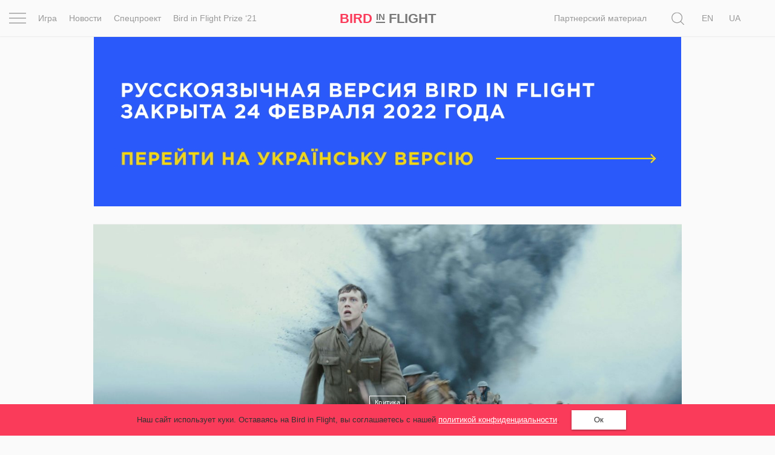

--- FILE ---
content_type: text/css
request_url: https://birdinflight.com/wp-content/themes/simple-catch/css/main.7aa5f4b9.build.css
body_size: 231615
content:
.site-logo:focus,.site-logo:hover{text-decoration:none}.site-logo_a{text-transform:uppercase;color:#787878!important}.site-logo_a span{color:#fa3b5a;-webkit-transition:color .5s ease-in-out;transition:color .5s ease-in-out}.site-logo_a:hover small{color:#000}.site-logo_a small{border-bottom:2px solid;top:-5px;-webkit-transition:color .5s ease-in-out;transition:color .5s ease-in-out;font-size:15px}.site-logo_a small,.siteLogo{position:relative;font-weight:700}.siteLogo{display:-webkit-box;display:-ms-flexbox;display:flex;-webkit-box-pack:center;-ms-flex-pack:center;justify-content:center;font-size:22px;margin:0}.siteLogo_first{opacity:1;position:relative}.siteLogo_first svg{position:absolute;right:5px;width:62px;top:28px}.siteLogo_second{position:absolute;opacity:0}.siteLogo.logo-animate .siteLogo_first{-webkit-transition:opacity .5s 1s;transition:opacity .5s 1s}.siteLogo.logo-animate .siteLogo_second{-webkit-transition:opacity .5s .5s;transition:opacity .5s .5s}.siteLogo.logo-animate:hover .siteLogo_first{opacity:0;-webkit-transition:opacity .5s;transition:opacity .5s}.siteLogo.logo-animate:hover .siteLogo_second{opacity:1;-webkit-transition:opacity .5s .5s;transition:opacity .5s .5s}.icon{display:inline-block;fill:currentColor;position:relative;top:-.0625em;vertical-align:middle;overflow:visible;width:1em;height:1em;-webkit-transition:color .3s ease-in-out,fill .3s ease-in-out;transition:color .3s ease-in-out,fill .3s ease-in-out}@media (min-width:1040px){.icon-inter{cursor:pointer}}.icon-xl{width:3em;height:3em}.icon-lg{width:2.5em;height:2.5em}.icon-md{width:1.5em;height:1.5em}.icon-sm{width:.8em;height:.8em}.icon-xs{width:.5em;height:.5em}.icon-brand{color:#fa3b5a}.con .bar{background-color:#b6b6b6;display:block;width:28px;height:2px;margin:6px auto;-webkit-transition:all .25s cubic-bezier(.46,.03,.52,.96),background .3s ease-in-out;transition:all .25s cubic-bezier(.46,.03,.52,.96),background .3s ease-in-out}.con:focus .bar,.con:hover .bar{background-color:#fa3b5a}.con._active .top{-webkit-transform:translateY(8px) rotate(45deg);transform:translateY(8px) rotate(45deg)}.con._active .middle{width:0}.con._active .bottom{-webkit-transform:translateY(-8px) rotate(-45deg);transform:translateY(-8px) rotate(-45deg)}.wp-post-image{max-width:100%;height:auto;-o-object-fit:cover;object-fit:cover;-o-object-position:center center;object-position:center center}.wp-post-image.contain{-o-object-fit:contain;object-fit:contain}.figure{display:inline-block}figcaption{font-size:90%;color:#999;margin-top:.33333rem;margin-bottom:1rem}.iframe-wrapper{max-width:690px}.iframeContainer{position:relative;height:0;margin-left:0;margin-right:0}.iframeContainer iframe{background-color:#000;position:absolute;top:0;left:0;width:100%;height:100%}.iframeContainer .caption-txt{margin-top:.5em}.i_wide{padding-top:62%}.i_default{padding-top:56.25%}.i_square{padding-top:100%}.i_43{padding-top:75%}.i_219{padding-top:42.85%}.i_full-h{height:80vh}.dropdown-arrow__txt{text-transform:none;font-size:14px;line-height:1;vertical-align:text-top}.dropdown-arrow__txt .icon-dropdown-arrow{margin-right:5px;-webkit-transform:rotate(90deg);transform:rotate(90deg)}code .drop-inner{display:none}.drop{z-index:1000}.drop-editor-ouput .drop-inner{display:block;color:#fff;padding:3px 3px 0;width:100%;min-width:150px;max-width:260px;overflow:hidden}@media (orientation:portrait) and (max-width:559px){.drop-editor-ouput .drop-inner{max-width:190px}}.drop-editor-ouput .drop-inner p{padding-left:5px;padding-right:5px}.drop-editor-ouput .drop-inner .note-image{margin-bottom:3px}.drop-content .nav-item{display:block}.drop-content .nav-item .taglink{padding:5px 15px}.drop-enabled .icon-dropdown-arrow{-webkit-transform:rotate(0deg);transform:rotate(0deg)}.drop-element{position:absolute;display:none}.drop-element.drop-open{display:block}.drop-element.drop-theme-arrows-bounce-dark{max-width:100%;max-height:100%}.drop-element.drop-theme-arrows-bounce-dark .drop-content{background:#000}.drop-element.drop-theme-arrows-bounce-dark .drop-content .nav-link{color:#fff}.drop-element.drop-theme-arrows-bounce-dark .drop-content .nav-link:hover{color:grey}.drop-element.drop-theme-arrows-bounce-dark .drop-content:before{content:"";display:block;position:absolute;width:0;height:0;border:12px solid transparent}.drop-element.drop-theme-arrows-bounce-dark.drop-element-attached-bottom.drop-element-attached-center .drop-content{margin-bottom:12px}.drop-element.drop-theme-arrows-bounce-dark.drop-element-attached-bottom.drop-element-attached-center .drop-content:before{top:100%;left:50%;margin-left:-12px;border-top-color:#000}.drop-element.drop-theme-arrows-bounce-dark.drop-element-attached-top.drop-element-attached-center .drop-content{margin-top:12px}.drop-element.drop-theme-arrows-bounce-dark.drop-element-attached-top.drop-element-attached-center .drop-content:before{bottom:100%;left:50%;margin-left:-12px;border-bottom-color:#000}.drop-element.drop-theme-arrows-bounce-dark.drop-element-attached-right.drop-element-attached-middle .drop-content{margin-right:12px}.drop-element.drop-theme-arrows-bounce-dark.drop-element-attached-right.drop-element-attached-middle .drop-content:before{left:100%;top:50%;margin-top:-12px;border-left-color:#000}.drop-element.drop-theme-arrows-bounce-dark.drop-element-attached-left.drop-element-attached-middle .drop-content{margin-left:12px}.drop-element.drop-theme-arrows-bounce-dark.drop-element-attached-left.drop-element-attached-middle .drop-content:before{right:100%;top:50%;margin-top:-12px;border-right-color:#000}.drop-element.drop-theme-arrows-bounce-dark.drop-element-attached-top.drop-element-attached-left.drop-target-attached-bottom .drop-content{margin-top:12px}.drop-element.drop-theme-arrows-bounce-dark.drop-element-attached-top.drop-element-attached-left.drop-target-attached-bottom .drop-content:before{bottom:100%;left:12px;border-bottom-color:#000}.drop-element.drop-theme-arrows-bounce-dark.drop-element-attached-top.drop-element-attached-right.drop-target-attached-bottom .drop-content{margin-top:12px}.drop-element.drop-theme-arrows-bounce-dark.drop-element-attached-top.drop-element-attached-right.drop-target-attached-bottom .drop-content:before{bottom:100%;right:12px;border-bottom-color:#000}.drop-element.drop-theme-arrows-bounce-dark.drop-element-attached-bottom.drop-element-attached-left.drop-target-attached-top .drop-content{margin-bottom:12px}.drop-element.drop-theme-arrows-bounce-dark.drop-element-attached-bottom.drop-element-attached-left.drop-target-attached-top .drop-content:before{top:100%;left:12px;border-top-color:#000}.drop-element.drop-theme-arrows-bounce-dark.drop-element-attached-bottom.drop-element-attached-right.drop-target-attached-top .drop-content{margin-bottom:12px}.drop-element.drop-theme-arrows-bounce-dark.drop-element-attached-bottom.drop-element-attached-right.drop-target-attached-top .drop-content:before{top:100%;right:12px;border-top-color:#000}.drop-element.drop-theme-arrows-bounce-dark.drop-element-attached-top.drop-element-attached-right.drop-target-attached-left .drop-content{margin-right:12px}.drop-element.drop-theme-arrows-bounce-dark.drop-element-attached-top.drop-element-attached-right.drop-target-attached-left .drop-content:before{top:12px;left:100%;border-left-color:#000}.drop-element.drop-theme-arrows-bounce-dark.drop-element-attached-top.drop-element-attached-left.drop-target-attached-right .drop-content{margin-left:12px}.drop-element.drop-theme-arrows-bounce-dark.drop-element-attached-top.drop-element-attached-left.drop-target-attached-right .drop-content:before{top:12px;right:100%;border-right-color:#000}.drop-element.drop-theme-arrows-bounce-dark.drop-element-attached-bottom.drop-element-attached-right.drop-target-attached-left .drop-content{margin-right:12px}.drop-element.drop-theme-arrows-bounce-dark.drop-element-attached-bottom.drop-element-attached-right.drop-target-attached-left .drop-content:before{bottom:12px;left:100%;border-left-color:#000}.drop-element.drop-theme-arrows-bounce-dark.drop-element-attached-bottom.drop-element-attached-left.drop-target-attached-right .drop-content{margin-left:12px}.drop-element.drop-theme-arrows-bounce-dark.drop-element-attached-bottom.drop-element-attached-left.drop-target-attached-right .drop-content:before{bottom:12px;right:100%;border-right-color:#000}.drop-element.drop-theme-arrows-bounce-dark{-webkit-transform:translateZ(0);transform:translateZ(0);-webkit-transition:opacity .1s;transition:opacity .1s;opacity:0}.drop-element.drop-theme-arrows-bounce-dark .drop-content{-webkit-transition:-webkit-transform .3s cubic-bezier(0,0,.265,1.55);transition:-webkit-transform .3s cubic-bezier(0,0,.265,1.55);transition:transform .3s cubic-bezier(0,0,.265,1.55);transition:transform .3s cubic-bezier(0,0,.265,1.55),-webkit-transform .3s cubic-bezier(0,0,.265,1.55);-webkit-transform:scale(0) translateZ(0);transform:scale(0) translateZ(0)}.drop-element.drop-theme-arrows-bounce-dark.drop-open{display:none}.drop-element.drop-theme-arrows-bounce-dark.drop-open-transitionend{display:block}.drop-element.drop-theme-arrows-bounce-dark.drop-after-open{-webkit-transition:none;transition:none;opacity:1}.drop-element.drop-theme-arrows-bounce-dark.drop-after-open .drop-content{-webkit-transform:scale(1) translateZ(0);transform:scale(1) translateZ(0)}.drop-element.drop-theme-arrows-bounce-dark.drop-element-attached-bottom.drop-element-attached-center .drop-content{-webkit-transform-origin:50% calc(100% + 12px);transform-origin:50% calc(100% + 12px)}.drop-element.drop-theme-arrows-bounce-dark.drop-element-attached-top.drop-element-attached-center .drop-content{-webkit-transform-origin:50% -12px;transform-origin:50% -12px}.drop-element.drop-theme-arrows-bounce-dark.drop-element-attached-right.drop-element-attached-middle .drop-content{-webkit-transform-origin:calc(100% + 12px) 50%;transform-origin:calc(100% + 12px) 50%}.drop-element.drop-theme-arrows-bounce-dark.drop-element-attached-left.drop-element-attached-middle .drop-content{-webkit-transform-origin:-12px 50%;transform-origin:-12px 50%}.drop-element.drop-theme-arrows-bounce-dark.drop-element-attached-top.drop-element-attached-left.drop-target-attached-bottom .drop-content{-webkit-transform-origin:0 -12px;transform-origin:0 -12px}.drop-element.drop-theme-arrows-bounce-dark.drop-element-attached-top.drop-element-attached-right.drop-target-attached-bottom .drop-content{-webkit-transform-origin:100% -12px;transform-origin:100% -12px}.drop-element.drop-theme-arrows-bounce-dark.drop-element-attached-bottom.drop-element-attached-left.drop-target-attached-top .drop-content{-webkit-transform-origin:0 calc(100% + 12px);transform-origin:0 calc(100% + 12px)}.drop-element.drop-theme-arrows-bounce-dark.drop-element-attached-bottom.drop-element-attached-right.drop-target-attached-top .drop-content{-webkit-transform-origin:100% calc(100% + 12px);transform-origin:100% calc(100% + 12px)}.drop-element.drop-theme-arrows-bounce-dark.drop-element-attached-top.drop-element-attached-right.drop-target-attached-left .drop-content{-webkit-transform-origin:calc(100% + 12px) 0;transform-origin:calc(100% + 12px) 0}.drop-element.drop-theme-arrows-bounce-dark.drop-element-attached-top.drop-element-attached-left.drop-target-attached-right .drop-content{-webkit-transform-origin:-12px 0;transform-origin:-12px 0}.drop-element.drop-theme-arrows-bounce-dark.drop-element-attached-bottom.drop-element-attached-right.drop-target-attached-left .drop-content{-webkit-transform-origin:calc(100% + 12px) 100%;transform-origin:calc(100% + 12px) 100%}.drop-element.drop-theme-arrows-bounce-dark.drop-element-attached-bottom.drop-element-attached-left.drop-target-attached-right .drop-content{-webkit-transform-origin:-12px 100%;transform-origin:-12px 100%}#preloader{position:absolute;top:50%;left:50%;display:inline-block;font-size:0;padding:0;-webkit-transform:translate(-50%,-50%);transform:translate(-50%,-50%);width:75px}#preloader span{vertical-align:middle;border-radius:100%;background:#fa3b5a;display:inline-block;width:15px;height:15px;margin:3px 2px;-webkit-animation:preloader .8s linear infinite alternate;animation:preloader .8s linear infinite alternate}#preloader span:first-child{-webkit-animation-delay:-.8s;animation-delay:-.8s}#preloader span:nth-child(2){-webkit-animation-delay:-.53333s;animation-delay:-.53333s}#preloader span:nth-child(3){-webkit-animation-delay:-.26666s;animation-delay:-.26666s}@-webkit-keyframes preloader{0%{-webkit-transform:scale(0);transform:scale(0)}to{-webkit-transform:scale(1);transform:scale(1)}}@keyframes preloader{0%{-webkit-transform:scale(0);transform:scale(0)}to{-webkit-transform:scale(1);transform:scale(1)}}.tooltiper-img{width:100%;margin-bottom:10px}.extratip{position:relative}.extratip-content{display:none;position:absolute;z-index:1;padding:20px;width:280px;background:#000;left:50%;top:calc(100% + 1em);-webkit-transform:translateX(-50%);transform:translateX(-50%)}.extratip:hover .extratip-content{display:block}.extratip:hover .extratip-content>img{max-width:100%}.extratip:hover .extratip-content:after{border:10px solid transparent;border-top-color:#000;left:50%;-webkit-transform:translateX(-50%);transform:translateX(-50%)}.extratip:hover .extratip-content:before{width:100%;height:20px;background:0 0;left:0}.extratip:hover .extratip-content:after,.extratip:hover .extratip-content:before{display:block;bottom:-20px;position:absolute;content:""}.overlay{height:100%;width:0;position:fixed;left:0;top:0;z-index:1030;background-color:#fff;overflow:hidden;-webkit-transition:width .25s cubic-bezier(.68,-.55,.27,1.55),height .25s cubic-bezier(.68,-.55,.27,1.55),border .08s ease-in;transition:width .25s cubic-bezier(.68,-.55,.27,1.55),height .25s cubic-bezier(.68,-.55,.27,1.55),border .08s ease-in}@media (max-width:1039px){.overlay{overflow-y:visible}}.overlay._open{width:100%}.overlay._right{left:auto;right:0}.overlay.z-overlay-bottom{z-index:989}[data-component=overlay]{display:inline-block;cursor:pointer}[data-component=overlay]>*{position:relative;z-index:-1}@media (max-width:1039px){.overlay_open{overflow:hidden}}@font-face{font-family:Gotham;font-display:swap;src:url(/wp-content/themes/simple-catch/fonts/GothaProReg-webfont.eot);src:url(/wp-content/themes/simple-catch/fonts/GothaProReg-webfont.woff) format("woff"),url(/wp-content/themes/simple-catch/fonts/GothaProReg-webfont.woff2) format("woff2"),url(/wp-content/themes/simple-catch/fonts/GothaProReg-webfont.ttf) format("truetype");font-weight:400;font-style:normal}@font-face{font-family:gotham;font-display:swap;src:url(/wp-content/themes/simple-catch/fonts/GothamPro-Medium.eot) format("eot"),url(/wp-content/themes/simple-catch/fonts/GothamPro-Medium.otf) format("opentype"),url(/wp-content/themes/simple-catch/fonts/GothamPro-Medium.woff) format("woff"),url(/wp-content/themes/simple-catch/fonts/GothamPro-Medium.ttf) format("truetype");font-weight:500;font-style:normal}@font-face{font-family:gotham;font-display:swap;src:url(/wp-content/themes/simple-catch/fonts/GothaProBol-webfont.eot);src:url(/wp-content/themes/simple-catch/fonts/GothaProBol-webfont.woff2) format("woff2"),url(/wp-content/themes/simple-catch/fonts/GothaProBol-webfont.woff) format("woff"),url(/wp-content/themes/simple-catch/fonts/GothaProBol-webfont.ttf) format("truetype");font-weight:700;font-style:normal}@font-face{font-family:gotham;font-display:swap;src:url(/wp-content/themes/simple-catch/fonts/GothaProBla-webfont.eot);src:url(/wp-content/themes/simple-catch/fonts/GothaProBla-webfont.woff) format("woff"),url(/wp-content/themes/simple-catch/fonts/GothaProBla-webfont.woff2) format("woff2"),url(/wp-content/themes/simple-catch/fonts/GothaProBla-webfont.ttf) format("truetype");font-weight:900;font-style:normal}@font-face{font-family:Montserrat;font-display:swap;src:url(/wp-content/themes/simple-catch/fonts/Montserrat-Thin.ttf) format("truetype");font-weight:100;font-style:normal}@font-face{font-family:Montserrat;font-display:swap;src:url(/wp-content/themes/simple-catch/fonts/Montserrat-ExtraLight.ttf) format("truetype");font-weight:200;font-style:normal}@font-face{font-family:Montserrat;font-display:swap;src:url(/wp-content/themes/simple-catch/fonts/Montserrat-Light.ttf) format("truetype");font-weight:300;font-style:normal}@font-face{font-family:Montserrat;font-display:swap;src:url(/wp-content/themes/simple-catch/fonts/Montserrat-Regular.ttf) format("truetype");font-weight:400;font-style:normal}@font-face{font-family:Montserrat;font-display:swap;src:url(/wp-content/themes/simple-catch/fonts/Montserrat-SemiBold.ttf) format("truetype");font-weight:500;font-style:normal}@font-face{font-family:Montserrat-Medium;font-display:swap;src:url(/wp-content/themes/simple-catch/fonts/Montserrat-Medium.ttf) format("truetype");font-weight:500;font-style:normal}@font-face{font-family:Montserrat;font-display:swap;src:url(/wp-content/themes/simple-catch/fonts/Montserrat-SemiBold.ttf) format("truetype");font-weight:600;font-style:normal}@font-face{font-family:Montserrat;font-display:swap;src:url(/wp-content/themes/simple-catch/fonts/Montserrat-Bold.ttf) format("truetype");font-weight:700;font-style:normal}@font-face{font-family:Montserrat;font-display:swap;src:url(/wp-content/themes/simple-catch/fonts/Montserrat-ExtraBold.ttf) format("truetype");font-weight:800;font-style:normal}@font-face{font-family:Montserrat;font-display:swap;src:url(/wp-content/themes/simple-catch/fonts/Montserrat-Black.ttf) format("truetype");font-weight:900;font-style:normal}@font-face{font-family:Montserrat;font-display:swap;src:url(/wp-content/themes/simple-catch/fonts/Montserrat-ThinItalic.ttf) format("truetype");font-weight:100;font-style:italic}@font-face{font-family:Montserrat;font-display:swap;src:url(/wp-content/themes/simple-catch/fonts/Montserrat-ExtraLightItalic.ttf) format("truetype");font-weight:200;font-style:italic}@font-face{font-family:Montserrat;font-display:swap;src:url(/wp-content/themes/simple-catch/fonts/Montserrat-LightItalic.ttf) format("truetype");font-weight:300;font-style:italic}@font-face{font-family:Montserrat;font-display:swap;src:url(/wp-content/themes/simple-catch/fonts/Montserrat-Italic.ttf) format("truetype");font-weight:400;font-style:italic}@font-face{font-family:Montserrat;font-display:swap;src:url(/wp-content/themes/simple-catch/fonts/Montserrat-SemiBoldItalic.ttf) format("truetype");font-weight:500;font-style:italic}@font-face{font-family:Montserrat-Medium;font-display:swap;src:url(/wp-content/themes/simple-catch/fonts/Montserrat-MediumItalic.ttf) format("truetype");font-weight:500;font-style:italic}@font-face{font-family:Montserrat;font-display:swap;src:url(/wp-content/themes/simple-catch/fonts/Montserrat-SemiBoldItalic.ttf) format("truetype");font-weight:600;font-style:italic}@font-face{font-family:Montserrat;font-display:swap;src:url(/wp-content/themes/simple-catch/fonts/Montserrat-BoldItalic.ttf) format("truetype");font-weight:700;font-style:italic}@font-face{font-family:Montserrat;font-display:swap;src:url(/wp-content/themes/simple-catch/fonts/Montserrat-ExtraBoldItalic.ttf) format("truetype");font-weight:800;font-style:italic}@font-face{font-family:Montserrat;font-display:swap;src:url(/wp-content/themes/simple-catch/fonts/Montserrat-BlackItalic.ttf) format("truetype");font-weight:900;font-style:italic}fieldset{margin:0;min-width:0}legend{display:block;width:100%;font-size:21px;line-height:inherit;color:#333;border-bottom:1px solid #e5e5e5}label{display:inline-block;max-width:100%;margin-bottom:5px;font-weight:700}@media (max-width:1370px){label{margin-bottom:10px}}input[type=search]{-webkit-box-sizing:border-box;box-sizing:border-box;-webkit-appearance:none}input[type=checkbox],input[type=radio]{margin:1px 0 0;\9line-height:normal}.form-control,output{font-size:14px;line-height:1.42857143;display:block}input[type=file]{display:block}input[type=range]{display:block;width:100%}select[multiple],select[size]{height:auto}input[type=checkbox]:focus,input[type=file]:focus,input[type=radio]:focus{outline:thin dotted;outline:5px auto -webkit-focus-ring-color;outline-offset:-2px}output{padding-top:7px;color:#444}.form-control{width:100%;height:38px;padding:6px 18px;background-color:transparent;border:none;border-radius:0;-webkit-transition:border .3s ease-in-out,background .3s ease-in-out;transition:border .3s ease-in-out,background .3s ease-in-out}.form-control:focus{background-color:#fff;outline:0}.form-control::-moz-placeholder{color:#444;opacity:1}.form-control:-ms-input-placeholder{color:#444}.form-control::-webkit-input-placeholder{color:#444}.has-success .checkbox,.has-success .checkbox-inline,.has-success.checkbox-inline label,.has-success.checkbox label,.has-success .control-label,.has-success .form-control-feedback,.has-success .help-block,.has-success .radio,.has-success .radio-inline,.has-success.radio-inline label,.has-success.radio label{color:#3c763d}.form-control[disabled],.form-control[readonly],fieldset[disabled] .form-control{background-color:#eee;opacity:1}.form-control[disabled],fieldset[disabled] .form-control{cursor:not-allowed}textarea.form-control{height:auto}@media screen and (-webkit-min-device-pixel-ratio:0){input[type=date],input[type=datetime-local],input[type=month],input[type=time]{line-height:38px}.input-group-sm input[type=date],.input-group-sm input[type=datetime-local],.input-group-sm input[type=month],.input-group-sm input[type=time],input[type=date].input-sm,input[type=datetime-local].input-sm,input[type=month].input-sm,input[type=time].input-sm{line-height:30px}.input-group-lg input[type=date],.input-group-lg input[type=datetime-local],.input-group-lg input[type=month],.input-group-lg input[type=time],input[type=date].input-lg,input[type=datetime-local].input-lg,input[type=month].input-lg,input[type=time].input-lg{line-height:46px}}.form-group{margin-bottom:18px}.checkbox,.radio{position:relative;display:block;margin-top:10px;margin-bottom:10px}.checkbox label,.radio label{min-height:20px;padding-left:20px;margin-bottom:0;font-weight:500;cursor:pointer}.checkbox-inline input[type=checkbox],.checkbox input[type=checkbox],.radio-inline input[type=radio],.radio input[type=radio]{position:absolute;margin-left:-20px;margin-top:4px\9}.checkbox+.checkbox,.radio+.radio{margin-top:-5px}.checkbox-inline,.radio-inline{position:relative;display:inline-block;padding-left:20px;margin-bottom:0;vertical-align:middle;font-weight:500;cursor:pointer}.checkbox-inline+.checkbox-inline,.radio-inline+.radio-inline{margin-top:0;margin-left:10px}.btn-block+.btn-block,.help-block{margin-top:5px}.checkbox-inline.disabled,.checkbox.disabled label,.radio-inline.disabled,.radio.disabled label,fieldset[disabled] .checkbox-inline,fieldset[disabled] .checkbox label,fieldset[disabled] .radio-inline,fieldset[disabled] .radio label,fieldset[disabled] input[type=checkbox],fieldset[disabled] input[type=radio],input[type=checkbox].disabled,input[type=checkbox][disabled],input[type=radio].disabled,input[type=radio][disabled]{cursor:not-allowed}.form-control-static{padding-top:7px;padding-bottom:7px;margin-bottom:0;min-height:34px}.form-control-static.input-lg,.form-control-static.input-sm{padding-left:0;padding-right:0}.input-sm{height:30px;padding:5px 10px;font-size:12px;line-height:1.5;border-radius:0}select.input-sm{height:30px;line-height:30px}select[multiple].input-sm,textarea.input-sm{height:auto}.form-group-sm .form-control{height:30px;padding:5px 10px;font-size:12px;line-height:1.5;border-radius:0}select.form-group-sm .form-control{height:30px;line-height:30px}select[multiple].form-group-sm .form-control,textarea.form-group-sm .form-control{height:auto}.form-group-sm .form-control-static{height:30px;padding:5px 10px;font-size:12px;line-height:1.5;min-height:32px}.input-lg{height:46px;padding:10px 16px;font-size:18px;line-height:1.3333333;border-radius:0}select.input-lg{height:46px;line-height:46px}select[multiple].input-lg,textarea.input-lg{height:auto}.form-group-lg .form-control{height:46px;padding:10px 16px;font-size:18px;line-height:1.3333333;border-radius:0}select.form-group-lg .form-control{height:46px;line-height:46px}select[multiple].form-group-lg .form-control,textarea.form-group-lg .form-control{height:auto}.form-group-lg .form-control-static{height:46px;padding:10px 16px;font-size:18px;line-height:1.3333333;min-height:38px}.has-feedback{position:relative}.has-feedback .form-control{padding-right:47.5px}.form-control-feedback{position:absolute;top:0;right:0;z-index:2;display:block;width:38px;height:38px;line-height:38px;text-align:center;pointer-events:none}.collapsing,.nav>li,.nav>li>a,.navbar{position:relative}.input-lg+.form-control-feedback{width:46px;height:46px;line-height:46px}.input-sm+.form-control-feedback{width:30px;height:30px;line-height:30px}.has-success .form-control{border-color:#3c763d;-webkit-box-shadow:inset 0 1px 1px rgba(0,0,0,.075);box-shadow:inset 0 1px 1px rgba(0,0,0,.075)}.has-success .form-control:focus{border-color:#2b542c;-webkit-box-shadow:inset 0 1px 1px rgba(0,0,0,.075),0 0 6px #67b168;box-shadow:inset 0 1px 1px rgba(0,0,0,.075),0 0 6px #67b168}.has-success .input-group-addon{color:#3c763d;border-color:#3c763d;background-color:#dff0d8}.has-warning .checkbox,.has-warning .checkbox-inline,.has-warning.checkbox-inline label,.has-warning.checkbox label,.has-warning .control-label,.has-warning .form-control-feedback,.has-warning .help-block,.has-warning .radio,.has-warning .radio-inline,.has-warning.radio-inline label,.has-warning.radio label{color:#8a6d3b}.has-warning .form-control{border-color:#8a6d3b;-webkit-box-shadow:inset 0 1px 1px rgba(0,0,0,.075);box-shadow:inset 0 1px 1px rgba(0,0,0,.075)}.has-warning .form-control:focus{border-color:#66512c;-webkit-box-shadow:inset 0 1px 1px rgba(0,0,0,.075),0 0 6px #c0a16b;box-shadow:inset 0 1px 1px rgba(0,0,0,.075),0 0 6px #c0a16b}.has-warning .input-group-addon{color:#8a6d3b;border-color:#8a6d3b;background-color:#fcf8e3}.has-error .checkbox,.has-error .checkbox-inline,.has-error.checkbox-inline label,.has-error.checkbox label,.has-error .control-label,.has-error .form-control-feedback,.has-error .help-block,.has-error .radio,.has-error .radio-inline,.has-error.radio-inline label,.has-error.radio label{color:#a94442}.has-error .form-control{border-color:#a94442;-webkit-box-shadow:inset 0 1px 1px rgba(0,0,0,.075);box-shadow:inset 0 1px 1px rgba(0,0,0,.075)}.has-error .form-control:focus{border-color:#843534;-webkit-box-shadow:inset 0 1px 1px rgba(0,0,0,.075),0 0 6px #ce8483;box-shadow:inset 0 1px 1px rgba(0,0,0,.075),0 0 6px #ce8483}.has-error .input-group-addon{color:#a94442;border-color:#a94442;background-color:#f2dede}.has-feedback label~.form-control-feedback{top:25px}.has-feedback label.sr-only~.form-control-feedback{top:0}.help-block{display:block;margin-bottom:10px;color:#737373}.btn,.nav{margin-bottom:0}.btn-default,.btn-default.active,.btn-default.focus,.btn-default:active,.btn-default:focus,.btn-default:hover,.open>.dropdown-toggle.btn-default{color:#333;background-color:#fff}@media (min-width:760px){.form-inline .form-control,.form-inline .form-group{display:inline-block;vertical-align:middle}.form-inline .form-control{width:auto}.form-inline .form-control-static{display:inline-block}.form-inline .input-group{display:inline-table;vertical-align:middle}.form-inline .input-group .form-control,.form-inline .input-group .input-group-addon,.form-inline .input-group .input-group-btn{width:auto}.form-inline .input-group>.form-control{width:100%}.form-inline .control-label{margin-bottom:0;vertical-align:middle}.form-inline .checkbox,.form-inline .radio{display:inline-block;margin-top:0;margin-bottom:0;vertical-align:middle}.form-inline .checkbox label,.form-inline .radio label{padding-left:0}.form-inline .checkbox input[type=checkbox],.form-inline .radio input[type=radio]{position:relative;margin-left:0}.form-inline .has-feedback .form-control-feedback{top:0}.form-horizontal .control-label{text-align:right;margin-bottom:0;padding-top:7px}}.btn-block,input[type=button].btn-block,input[type=reset].btn-block,input[type=submit].btn-block{width:100%}.nav-justified>.dropdown .dropdown-menu,.nav-tabs.nav-justified>.dropdown .dropdown-menu{top:auto;left:auto}.form-horizontal .checkbox,.form-horizontal .checkbox-inline,.form-horizontal .radio,.form-horizontal .radio-inline{margin-top:0;margin-bottom:0;padding-top:7px}.form-horizontal .checkbox,.form-horizontal .radio{min-height:27px}.form-horizontal .form-group{margin-left:-15px;margin-right:-15px}.label,.nav-justified>li>a{text-align:center}html{font-family:sans-serif;-ms-text-size-adjust:100%;-webkit-text-size-adjust:100%}#wrapper,sub,sup{position:relative}#wrapper{-webkit-box-flex:1;-ms-flex:1;flex:1;z-index:0;white-space:normal;padding-top:60px}.header-nav .menu-item,.media-list,.nav,.nav>li{list-style:none}a,a:active,a:focus,a:hover{outline:0}hr,img{border:0}.bird-slider .owl-controls,html{-webkit-tap-highlight-color:transparent}a,a:focus,a:hover,ins{text-decoration:none}body,figure{margin:0}.about-content-row:after,.clearfix:after,.container-fluid:after,.container:after,.form-horizontal .form-group:after,.inner-content:after,.layout-new:after,.nav:after,.navbar-collapse:after,.navbar-header:after,.navbar:after,.read-more-cont,.read-more-cont .btn,.row:after,.single-full-container:after,.staff-line:after,.wrap-super-feature .entry-meta:after,.wrapper-content:after{clear:both}.btn,.country-name,.label,.text-nowrap{white-space:nowrap}article,aside,details,figcaption,figure,footer,header,hgroup,main,menu,nav,section,summary{display:block}audio,canvas,progress,video{display:inline-block;vertical-align:baseline}audio:not([controls]){display:none;height:0}[hidden],template{display:none}a{background-color:transparent;color:#404040}dfn{font-style:italic}h1{margin:.67em 0}mark{background:#ff0;color:#000}sub,sup{font-size:75%;line-height:0;vertical-align:baseline}.btn,img{vertical-align:middle}sup{top:-.5em}sub{bottom:-.25em}svg:not(:root){overflow:hidden}hr{-webkit-box-sizing:content-box;box-sizing:content-box;height:0}pre,textarea{overflow:auto}code,kbd,pre,samp{font-family:monospace,monospace;font-size:1em}button,input,optgroup,select,textarea{color:inherit;font:inherit;margin:0}button{overflow:visible}button,select{text-transform:none}button,html input[type=button],input[type=reset],input[type=submit]{-webkit-appearance:button;cursor:pointer}button[disabled],html input[disabled]{cursor:default}button::-moz-focus-inner,input::-moz-focus-inner{border:0;padding:0}input[type=checkbox],input[type=radio]{-webkit-box-sizing:border-box;box-sizing:border-box;padding:0}input[type=number]::-webkit-inner-spin-button,input[type=number]::-webkit-outer-spin-button{height:auto}input[type=search]::-webkit-search-cancel-button,input[type=search]::-webkit-search-decoration{-webkit-appearance:none}table{border-collapse:collapse;border-spacing:0}td,th{padding:0}*,:after,:before{-webkit-box-sizing:border-box;box-sizing:border-box}html{font-size:10px}body{font-family:Montserrat,Helvetica,Arial,sans-serif;font-style:normal;font-weight:700;font-size:14px;line-height:1.42857143;color:#333;background-color:#fafafa;display:-webkit-box;display:-ms-flexbox;display:flex;-webkit-box-orient:vertical;-webkit-box-direction:normal;-ms-flex-direction:column;flex-direction:column}button,input,select,textarea{font-family:inherit;font-size:inherit;line-height:inherit}a:focus,a:hover{color:#1a1a1a}a:focus{outline:thin dotted;outline:5px auto -webkit-focus-ring-color;outline-offset:-2px}.btn,.btn-danger.active,.btn-danger:active,.btn-default.active,.btn-default:active,.btn-info.active,.btn-info:active,.btn-primary.active,.btn-primary:active,.btn-success.active,.btn-success:active,.btn-warning.active,.btn-warning:active,.btn.active,.btn:active,.form-control,.navbar-toggle,.open>.dropdown-toggle.btn-danger,.open>.dropdown-toggle.btn-default,.open>.dropdown-toggle.btn-info,.open>.dropdown-toggle.btn-more,.open>.dropdown-toggle.btn-primary,.open>.dropdown-toggle.btn-success,.open>.dropdown-toggle.btn-warning{background-image:none}.img-responsive,.thumbnail>img,.thumbnail a>img{display:block;max-width:100%;height:auto}.img-rounded{border-radius:0}.img-thumbnail{padding:4px;line-height:1.42857143;background-color:#f1f1f1;border:1px solid #ddd;border-radius:0;-webkit-transition:all .2s ease-in-out;transition:all .2s ease-in-out;display:inline-block;max-width:100%;height:auto}hr{margin-top:20px;margin-bottom:20px;border-top:1px solid #eee}.sr-only{position:absolute;width:1px;height:1px;margin:-1px;padding:0;overflow:hidden;clip:rect(0,0,0,0);border:0}.sr-only-focusable:active,.sr-only-focusable:focus{position:static;width:auto;height:auto;margin:0;overflow:visible;clip:auto}#single-super-feature .content-editor .widthbox>.image-preview{padding:0}.container,.container-fluid,.single-full-container{margin-right:auto;margin-left:auto;padding-left:15px;padding-right:15px}@media (min-width:760px){.container{width:630px}#single-feature .content-editor .widthbox>div:not(.wide),#single-feature .inner-old,#single-super-feature .content-editor .widthbox>div:not(.wide),#single-super-feature .inner-old,.entity-sub-title,.page-template-default .content-editor .widthbox>div:not(.wide){max-width:690px}#single-super-feature .content-editor .widthbox>.image-preview{margin-left:auto;margin-right:auto}}@media (min-width:1040px){.container{width:1000px}}@media (min-width:1370px){.container{width:1320px}}@media (min-width:1040px){#single-feature .content-editor .widthbox>div:not(.wide),#single-feature .inner-old,#single-super-feature .content-editor .widthbox>div:not(.wide),#single-super-feature .inner-old,.page-template-default .content-editor .widthbox>div:not(.wide){width:1000px}}@media (min-width:1370px){#single-feature .content-editor .widthbox>div:not(.wide),#single-feature .inner-old,#single-super-feature .content-editor .widthbox>div:not(.wide),#single-super-feature .inner-old,.page-template-default .content-editor .widthbox>div:not(.wide){width:1130px}}.widthbox>[class*=fullsize-img]{width:100%!important}#single-feature .content-editor .widthbox>div:not(.wide),#single-super-feature .content-editor .widthbox>div:not(.wide),.inner-old,.page-template-default .content-editor .widthbox>div:not(.wide){margin-left:auto;margin-right:auto}.flx-d{display:-webkit-box;display:-ms-flexbox;display:flex}.flx-c{-webkit-box-pack:center;-ms-flex-pack:center;justify-content:center}.flx-sb{-webkit-box-pack:justify;-ms-flex-pack:justify;justify-content:space-between}.fade{opacity:0;-webkit-transition:opacity .15s linear;transition:opacity .15s linear}.fade.in{opacity:1}.collapse{display:none;visibility:hidden}.collapse.in{display:block;visibility:visible}tr.collapse.in{display:table-row}tbody.collapse.in{display:table-row-group}.nav>li,.nav>li>a{display:block}.collapsing{height:0;overflow:hidden;-webkit-transition-property:height,visibility;transition-property:height,visibility;-webkit-transition-duration:.35s;transition-duration:.35s;-webkit-transition-timing-function:ease;transition-timing-function:ease}.nav{padding-left:0}.nav>li>a{padding:10px 12px}.nav>li>a:focus,.nav>li>a:hover{text-decoration:none;background-color:#eee}.nav>li.disabled>a{color:#777}.nav>li.disabled>a:focus,.nav>li.disabled>a:hover{color:#777;text-decoration:none;background-color:transparent;cursor:not-allowed}.nav .open>a,.nav .open>a:focus,.nav .open>a:hover{background-color:#eee;border-color:#404040}.nav .nav-divider{height:1px;margin:9px 0;overflow:hidden;background-color:#e5e5e5}.nav>li>a>img{max-width:none}.nav-tabs{border-bottom:1px solid #ddd;margin-left:1px}#single-feature .content-editor .nav-tabs{max-width:100%}.content-editor .nav-tabs,.content-editor .nav-tabs li{margin-bottom:0}.nav-tabs>li{float:left;margin-bottom:-1px;margin-left:-1px}.nav-tabs>li>a{line-height:1.22857143;font-weight:500;font-size:14px;padding-left:1em;padding-right:1em;border:1px solid #eee;background-color:#fafafa;height:100%;border-radius:0}.nav-tabs>li.active>a,.nav-tabs>li.active>a:focus,.nav-tabs>li.active>a:hover{color:#444;background-color:#fff;border:1px solid;border-color:#eee #eee transparent;cursor:default}.nav-tabs.nav-justified{width:100%;border-bottom:0}.nav-tabs.nav-justified>li{float:none}.nav-tabs.nav-justified>li>a{text-align:center;margin-bottom:5px;margin-right:0;border-radius:0}.nav-tabs.nav-justified>.active>a,.nav-tabs.nav-justified>.active>a:focus,.nav-tabs.nav-justified>.active>a:hover{border:1px solid #ddd}@media (min-width:760px){.nav-tabs>li>a{padding-left:2em;padding-right:2em}.nav-tabs.nav-justified>li{display:table-cell;width:1%}.nav-tabs.nav-justified>li>a{margin-bottom:0;border-bottom:1px solid #ddd;border-radius:0}.nav-tabs.nav-justified>.active>a,.nav-tabs.nav-justified>.active>a:focus,.nav-tabs.nav-justified>.active>a:hover{border-bottom-color:#fafafa}}.nav-pills>li{float:left}.nav-justified>li,.nav-stacked>li{float:none}.nav-pills>li>a{border-radius:0}.nav-pills>li+li{margin-left:2px}.nav-pills>li.active>a,.nav-pills>li.active>a:focus,.nav-pills>li.active>a:hover{color:#fff;background-color:#5d5d5d}.nav-stacked>li+li{margin-top:2px;margin-left:0}.nav-justified{width:100%}.nav-justified>li>a{margin-bottom:5px}.nav-tabs-justified{border-bottom:0}.nav-tabs-justified>li>a{margin-right:0;border-radius:0}.nav-tabs-justified>.active>a,.nav-tabs-justified>.active>a:focus,.nav-tabs-justified>.active>a:hover{border:1px solid #ddd}@media (min-width:760px){.nav-justified>li{display:table-cell;width:1%}.nav-justified>li>a{margin-bottom:0}.nav-tabs-justified>li>a{border-bottom:1px solid #ddd;border-radius:0}.nav-tabs-justified>.active>a,.nav-tabs-justified>.active>a:focus,.nav-tabs-justified>.active>a:hover{border-bottom-color:#fafafa}}.tab-content{border-right:1px solid #eee;border-left:1px solid #eee;border-bottom:1px solid #eee;padding:15px 25px 0;margin-bottom:30px}@media (min-width:780px){.tab-content{padding:15px 55px}}.tab-content>.tab-pane{display:none;visibility:hidden}.tab-content>.active{display:block;visibility:visible}.nav-tabs .dropdown-menu{margin-top:-1px;border-top-right-radius:0;border-top-left-radius:0}.tabs-wrapper{margin-left:-15px;margin-right:-15px;margin-bottom:30px;max-width:690px}.tabs-wrapper .nav-tabs{display:-webkit-box;display:-ms-flexbox;display:flex;-ms-flex-wrap:wrap;flex-wrap:wrap;-webkit-box-pack:center;-ms-flex-pack:center;justify-content:center;-webkit-box-orient:vertical;-webkit-box-direction:normal;-ms-flex-direction:column;flex-direction:column;margin-left:auto;margin-right:auto}@media (min-width:760px){.tabs-wrapper{margin-left:auto;margin-right:auto}.tabs-wrapper .nav-tabs{-webkit-box-orient:horizontal;-webkit-box-direction:normal;-ms-flex-direction:row;flex-direction:row}.tabs-secondary .nav-tabs{position:fixed;top:61px;left:0;width:100%;z-index:10;background-color:#fff}.tabs-wrapper.tabs-secondary .nav-tabs>li{margin-top:0}}.tabs-wrapper .tab-content .image-preview{text-align:center;margin-left:-30px;margin-right:-30px;padding:0}@media (max-width:759px){.tabs-wrapper .tab-content .image-caption-txt{margin-left:auto;padding-left:15px}}.tabs-wrapper .tab-content h4{padding:0 30px;font-size:20px;margin-top:2rem;text-align:center;position:relative}@media (min-width:760px){.tabs-wrapper .tab-content h4{font-size:30px}}.tabs-wrapper .anchor_lnk{left:50%;-webkit-transform:translateX(-50%)!important;transform:translateX(-50%)!important}.tabs-wrapper .tab-content blockquote,.tabs-wrapper .tab-content p{max-width:690px;padding-left:0;padding-right:0;margin-left:auto;margin-right:auto}@media (max-width:759px){.tabs-wrapper .bird-slider{margin-left:-30px;width:calc(100vw - 17px)}}.tabs-wrapper .bird-slider .item{text-align:center}.tabs-secondary{max-width:1290px}.tabs-secondary .tabs-inner{padding:0 30px 20px}.tabs-secondary .tab-content{padding-left:0;padding-right:0;border:none}.tabs-secondary .tab-content blockquote:after,.tabs-secondary .tab-content blockquote:before{border-color:#f6ece3}.tabs-secondary .nav-tabs{border-bottom:none;padding:1rem 0}.tabs-secondary .nav-tabs>li{margin:-2px -1px 0}.tabs-secondary .nav-tabs>li:first-child{margin-top:0}.tabs-secondary .nav-tabs a{border:2px solid #212121;background-color:transparent}.tabs-secondary .nav-tabs>li.active>a,.tabs-secondary .nav-tabs>li.active>a:focus{border:2px solid #212121;background:#212121;color:#fff}.tabs-secondary .nav-tabs>a:hover{background:#fff;color:#212121}.navbar-collapse{overflow-x:visible;padding-right:15px;padding-left:15px;border-top:1px solid transparent;-webkit-box-shadow:inset 0 1px 0 hsla(0,0%,100%,.1);box-shadow:inset 0 1px 0 hsla(0,0%,100%,.1);-webkit-overflow-scrolling:touch}.navbar-collapse.in{overflow-y:auto}@media (min-width:1040px){.navbar{border-radius:0}.navbar-header{float:left}.navbar-collapse{width:auto;border-top:0;-webkit-box-shadow:none;box-shadow:none}.navbar-collapse.collapse{display:block!important;visibility:visible!important;height:auto!important;padding-bottom:0;overflow:visible!important}.navbar-collapse.in{overflow-y:visible}.navbar-fixed-bottom .navbar-collapse,.navbar-fixed-top .navbar-collapse,.navbar-static-top .navbar-collapse{padding-left:0;padding-right:0}}.media,.media-body,.modal,.modal-open{overflow:hidden}.navbar-fixed-bottom .navbar-collapse,.navbar-fixed-top .navbar-collapse{max-height:340px}.container-fluid>.navbar-collapse,.container-fluid>.navbar-header,.container>.navbar-collapse,.container>.navbar-header{margin-right:-15px;margin-left:-15px}.navbar-static-top{z-index:1031;border-width:0 0 1px}.navbar-fixed-top{position:fixed;right:0;left:0;top:0;border-width:0 0 1px;z-index:1030}.admin-bar .navbar-fixed-top{top:46px}@media (min-width:783px){.admin-bar .navbar-fixed-top{top:32px}}.navbar-fixed-bottom{bottom:0;margin-bottom:0;border-width:1px 0 0}.navbar-brand{float:left;padding:15px;font-size:18px;line-height:20px}.navbar-brand:focus,.navbar-brand:hover{text-decoration:none}.navbar-brand>img{display:block}@media (min-width:1040px){.container-fluid>.navbar-collapse,.container-fluid>.navbar-header,.container>.navbar-collapse,.container>.navbar-header{margin-right:0;margin-left:0}.navbar>.container-fluid .navbar-brand,.navbar>.container .navbar-brand{margin-left:-15px}}.navbar-toggle{position:relative;width:60px;height:60px;float:left;cursor:pointer}.navbar-toggle:before{width:20px;height:20px;background-position:-60px -112px;background-repeat:no-repeat;position:absolute;top:50%;left:50%;display:block;content:"";-webkit-transform:translate(-50%,-50%);transform:translate(-50%,-50%);opacity:.6;-webkit-transition:opacity .25s ease-out;transition:opacity .25s ease-out}.navbar-toggle:hover:before{opacity:1}.navbar-toggle .icon-bar{display:block;width:20px;height:2px}.navbar-toggle .icon-bar+.icon-bar{margin-top:4px}.navbar-nav{margin:7.5px -15px}.navbar-nav>li>a{padding-top:10px;padding-bottom:10px;line-height:20px}@media (max-width:1039px){.navbar-nav .open .dropdown-menu{position:static;float:none;width:auto;margin-top:0;background-color:transparent;border:0;-webkit-box-shadow:none;box-shadow:none}.navbar-nav .open .dropdown-menu .dropdown-header,.navbar-nav .open .dropdown-menu>li>a{padding:5px 15px 5px 25px}.navbar-nav .open .dropdown-menu>li>a{line-height:20px}.navbar-nav .open .dropdown-menu>li>a:focus,.navbar-nav .open .dropdown-menu>li>a:hover{background-image:none}}@media (min-width:1040px){.navbar-nav{float:left;margin:0}.navbar-nav>li{float:left}.navbar-nav>li>a{padding-top:15px;padding-bottom:15px}}.navbar-form{padding:10px 15px;border-top:1px solid transparent;border-bottom:1px solid transparent;-webkit-box-shadow:inset 0 1px 0 hsla(0,0%,100%,.1),0 1px 0 hsla(0,0%,100%,.1);box-shadow:inset 0 1px 0 hsla(0,0%,100%,.1),0 1px 0 hsla(0,0%,100%,.1);margin:6px -15px}@media (min-width:760px){.navbar-form .form-control,.navbar-form .form-group{display:inline-block;vertical-align:middle}.navbar-form .form-control{width:auto}.navbar-form .form-control-static{display:inline-block}.navbar-form .input-group{display:inline-table;vertical-align:middle}.navbar-form .input-group .form-control,.navbar-form .input-group .input-group-addon,.navbar-form .input-group .input-group-btn{width:auto}.navbar-form .input-group>.form-control{width:100%}.navbar-form .control-label{margin-bottom:0;vertical-align:middle}.navbar-form .checkbox,.navbar-form .radio{display:inline-block;margin-top:0;margin-bottom:0;vertical-align:middle}.navbar-form .checkbox label,.navbar-form .radio label{padding-left:0}.navbar-form .checkbox input[type=checkbox],.navbar-form .radio input[type=radio]{position:relative;margin-left:0}.navbar-form .has-feedback .form-control-feedback{top:0}}@media (max-width:1039px){.navbar-form .form-group{margin-bottom:5px}.navbar-form .form-group:last-child{margin-bottom:0}}@media (min-width:1040px){.navbar-form{width:auto;border:0;margin-left:0;margin-right:0;padding-top:0;padding-bottom:0;-webkit-box-shadow:none;box-shadow:none}.navbar-text{float:left;margin-left:15px;margin-right:15px}.navbar-left{float:left!important}.navbar-right{float:right!important;margin-right:-15px}.navbar-right~.navbar-right{margin-right:0}}.navbar-default,.navbar-default .navbar-collapse,.navbar-default .navbar-form{border-color:#e7e7e7}.navbar-nav>li>.dropdown-menu{margin-top:0;border-top-right-radius:0;border-top-left-radius:0}.navbar-fixed-bottom .navbar-nav>li>.dropdown-menu{margin-bottom:0;border-radius:0}.navbar-btn{margin-top:6px;margin-bottom:6px}.navbar-btn.btn-sm{margin-top:10px;margin-bottom:10px}.navbar-btn.btn-xs{margin-top:14px;margin-bottom:14px}.navbar-text{margin-top:15px;margin-bottom:15px}.navbar-default{background-color:#f8f8f8}.navbar-default .navbar-brand{color:#333}.navbar-default .navbar-brand:focus,.navbar-default .navbar-brand:hover{color:#1a1a1a;background-color:transparent}.navbar-default .navbar-text{color:#777}.navbar-default .navbar-nav>li>a{color:#333}.navbar-default .navbar-nav>li>a:focus,.navbar-default .navbar-nav>li>a:hover{color:#000;background-color:transparent}.navbar-default .navbar-nav>.active>a,.navbar-default .navbar-nav>.active>a:focus,.navbar-default .navbar-nav>.active>a:hover{color:#555;background-color:#e7e7e7}.navbar-default .navbar-nav>.disabled>a,.navbar-default .navbar-nav>.disabled>a:focus,.navbar-default .navbar-nav>.disabled>a:hover{color:#ccc;background-color:transparent}.navbar-default .navbar-toggle:focus,.navbar-default .navbar-toggle:hover{background-color:#ddd}.navbar-default .navbar-toggle .icon-bar{background-color:#888}.navbar-default .navbar-nav>.open>a,.navbar-default .navbar-nav>.open>a:focus,.navbar-default .navbar-nav>.open>a:hover{background-color:#e7e7e7;color:#555}@media (max-width:1039px){.navbar-default .navbar-nav .open .dropdown-menu>li>a{color:#333}.navbar-default .navbar-nav .open .dropdown-menu>li>a:focus,.navbar-default .navbar-nav .open .dropdown-menu>li>a:hover{color:#000;background-color:transparent}.navbar-default .navbar-nav .open .dropdown-menu>.active>a,.navbar-default .navbar-nav .open .dropdown-menu>.active>a:focus,.navbar-default .navbar-nav .open .dropdown-menu>.active>a:hover{color:#555;background-color:#e7e7e7}.navbar-default .navbar-nav .open .dropdown-menu>.disabled>a,.navbar-default .navbar-nav .open .dropdown-menu>.disabled>a:focus,.navbar-default .navbar-nav .open .dropdown-menu>.disabled>a:hover{color:#ccc;background-color:transparent}}.navbar-default .navbar-link{color:#333}.navbar-default .navbar-link:hover{color:#000}.navbar-default .btn-link{color:#333}.navbar-default .btn-link:focus,.navbar-default .btn-link:hover{color:#000}.navbar-default .btn-link[disabled]:focus,.navbar-default .btn-link[disabled]:hover,fieldset[disabled] .navbar-default .btn-link:focus,fieldset[disabled] .navbar-default .btn-link:hover{color:#ccc}.navbar-inverse{background-color:#222;border-color:#080808}.navbar-inverse .navbar-brand{color:#9d9d9d}.navbar-inverse .navbar-brand:focus,.navbar-inverse .navbar-brand:hover{color:#fff;background-color:transparent}.navbar-inverse .navbar-nav>li>a,.navbar-inverse .navbar-text{color:#9d9d9d}.navbar-inverse .navbar-nav>li>a:focus,.navbar-inverse .navbar-nav>li>a:hover{color:#fff;background-color:transparent}.navbar-inverse .navbar-nav>.active>a,.navbar-inverse .navbar-nav>.active>a:focus,.navbar-inverse .navbar-nav>.active>a:hover{color:#fff;background-color:#080808}.navbar-inverse .navbar-nav>.disabled>a,.navbar-inverse .navbar-nav>.disabled>a:focus,.navbar-inverse .navbar-nav>.disabled>a:hover{color:#444;background-color:transparent}.navbar-inverse .navbar-toggle{border-color:#333}.navbar-inverse .navbar-toggle:focus,.navbar-inverse .navbar-toggle:hover{background-color:#333}.navbar-inverse .navbar-toggle .icon-bar{background-color:#fff}.navbar-inverse .navbar-collapse,.navbar-inverse .navbar-form{border-color:#101010}.navbar-inverse .navbar-nav>.open>a,.navbar-inverse .navbar-nav>.open>a:focus,.navbar-inverse .navbar-nav>.open>a:hover{background-color:#080808;color:#fff}@media (max-width:1039px){.navbar-inverse .navbar-nav .open .dropdown-menu>.dropdown-header{border-color:#080808}.navbar-inverse .navbar-nav .open .dropdown-menu .divider{background-color:#080808}.navbar-inverse .navbar-nav .open .dropdown-menu>li>a{color:#9d9d9d}.navbar-inverse .navbar-nav .open .dropdown-menu>li>a:focus,.navbar-inverse .navbar-nav .open .dropdown-menu>li>a:hover{color:#fff;background-color:transparent}.navbar-inverse .navbar-nav .open .dropdown-menu>.active>a,.navbar-inverse .navbar-nav .open .dropdown-menu>.active>a:focus,.navbar-inverse .navbar-nav .open .dropdown-menu>.active>a:hover{color:#fff;background-color:#080808}.navbar-inverse .navbar-nav .open .dropdown-menu>.disabled>a,.navbar-inverse .navbar-nav .open .dropdown-menu>.disabled>a:focus,.navbar-inverse .navbar-nav .open .dropdown-menu>.disabled>a:hover{color:#444;background-color:transparent}}.navbar-inverse .navbar-link{color:#9d9d9d}.navbar-inverse .navbar-link:hover{color:#fff}.navbar-inverse .btn-link{color:#9d9d9d}.navbar-inverse .btn-link:focus,.navbar-inverse .btn-link:hover{color:#fff}.navbar-inverse .btn-link[disabled]:focus,.navbar-inverse .btn-link[disabled]:hover,fieldset[disabled] .navbar-inverse .btn-link:focus,fieldset[disabled] .navbar-inverse .btn-link:hover{color:#444}.label{display:inline;padding:.4em .7em;line-height:1;color:#fff;vertical-align:baseline}@media (min-width:1370px){.label{padding:.5em .9em}}a.label:focus,a.label:hover{color:#fff;text-decoration:none;cursor:pointer}.label-black[href]:focus,.label-black[href]:hover,.label-brand[href]:focus,.label-brand[href]:hover,.label-danger[href]:focus,.label-danger[href]:hover,.label-default[href]:focus,.label-default[href]:hover,.label-info[href]:focus,.label-info[href]:hover,.label-primary[href]:focus,.label-primary[href]:hover,.label-success[href]:focus,.label-success[href]:hover,.label-warning[href]:focus,.label-warning[href]:hover{color:#000}.label:empty{display:none}.media-object,.thumbnail{display:block}.btn .label{position:relative;top:-1px}.label-default{background-color:#777}.label-success{background-color:#5cb85c}.label-info{background-color:#5bc0de}.label-warning{background-color:#f0ad4e}.label-danger{background-color:#d9534f}.label-black{background-color:#000}a.label-black:focus,a.label-black:hover{background-color:#fff;color:#fa3b5a!important}a.label-black:focus[href]:focus,a.label-black:focus[href]:hover,a.label-black:hover[href]:focus,a.label-black:hover[href]:hover{color:#000}.thumbnail{padding:4px;margin-bottom:20px;line-height:1.42857143;background-color:#fafafa;border:1px solid #ddd;border-radius:0;-webkit-transition:border .2s ease-in-out;transition:border .2s ease-in-out}.thumbnail>img,.thumbnail a>img{margin-left:auto;margin-right:auto}a.thumbnail.active,a.thumbnail:focus,a.thumbnail:hover{border-color:#404040}.thumbnail .caption{padding:9px;color:#333}.btn.email-button .icon{position:relative;top:0;-webkit-animation-fill-mode:forwards;animation-fill-mode:forwards;-webkit-animation-duration:.5s;animation-duration:.5s;-webkit-animation-timing-function:ease-out;animation-timing-function:ease-out}.btn.email-button:active .icon,.btn.email-button:hover .icon{-webkit-animation-name:jump;animation-name:jump}.media{margin-top:20px}.media,.media-body{zoom:1}.media-body{width:10000px}.media-right,.media>.pull-right{padding-left:10px}.media-left,.media>.pull-left{padding-right:10px}.media-body,.media-left,.media-right{display:table-cell;vertical-align:top}.media-middle,.search-from__loop{vertical-align:middle}.media-bottom{vertical-align:bottom}.media-heading{margin-top:0;margin-bottom:5px}.media-list{padding-left:0}.close{float:right;font-size:21px;font-weight:700;line-height:1;color:#000;text-shadow:0 1px 0 #fff;opacity:.5;filter:alpha(opacity=20)}.close:focus,.close:hover{color:#000;text-decoration:none;cursor:pointer;opacity:.5;filter:alpha(opacity=50)}button.close{padding:0;cursor:pointer;background:0 0;border:0;-webkit-appearance:none}.modal{display:none;position:fixed;top:0;right:0;bottom:0;left:0;z-index:1040;-webkit-overflow-scrolling:touch}.modal.fade .modal-dialog{-webkit-transform:translateY(-25%);transform:translateY(-25%);-webkit-transition:-webkit-transform .3s ease-out;transition:-webkit-transform .3s ease-out;transition:transform .3s ease-out;transition:transform .3s ease-out,-webkit-transform .3s ease-out}.modal.in .modal-dialog{-webkit-transform:translate(0);transform:translate(0)}.modal-open .modal{overflow-x:hidden;overflow-y:auto}.modal-open #imageZoomModal.modal{background:rgba(0,0,0,.85)}.modal-open #imageZoomModal.modal img.zoomScroll_img{max-width:unset}.modal-dialog{position:relative;width:auto;margin:10px}.modal-content{position:relative;background-color:#fff;border:1px solid #999;border:1px solid rgba(0,0,0,.2);border-radius:0;-webkit-box-shadow:0 3px 9px rgba(0,0,0,.5);box-shadow:0 3px 9px rgba(0,0,0,.5);background-clip:padding-box}.modal-backdrop{position:fixed;top:0;right:0;left:0;width:100%;height:100%;background-color:#000;z-index:1000}.modal-backdrop.fade{opacity:0;filter:alpha(opacity=0)}.modal-backdrop.in{display:none;opacity:.9;filter:alpha(opacity=90)}.modal-header{padding:15px;border-bottom:1px solid #e5e5e5;min-height:16.43px}.modal-header .close{margin-top:4px;margin-right:19px}.modal-title{margin:0;line-height:1.42857143}.modal-body{position:relative;padding:15px}.modal-footer{padding:15px;text-align:right;border-top:1px solid #e5e5e5}.modal-footer .btn+.btn{margin-left:5px;margin-bottom:0}.modal-footer .btn-group .btn+.btn{margin-left:-1px}.modal-footer .btn-block+.btn-block{margin-left:0}.modal-scrollbar-measure{position:absolute;top:-9999px;width:50px;height:50px;overflow:scroll}@media (min-width:760px){.modal-dialog{width:600px;margin:30px auto}.modal-content{-webkit-box-shadow:0 5px 15px rgba(0,0,0,.5);box-shadow:0 5px 15px rgba(0,0,0,.5)}.modal-sm{width:300px}}@media (min-width:1040px){.modal-lg{width:900px}}.about-content-row:after,.about-content-row:before,.clearfix:after,.clearfix:before,.container-fluid:after,.container-fluid:before,.container:after,.container:before,.form-horizontal .form-group:after,.form-horizontal .form-group:before,.inner-content:after,.inner-content:before,.layout-new:after,.layout-new:before,.nav:after,.nav:before,.navbar-collapse:after,.navbar-collapse:before,.navbar-header:after,.navbar-header:before,.navbar:after,.navbar:before,.row:after,.row:before,.single-full-container:after,.single-full-container:before,.staff-line:after,.staff-line:before,.wrap-super-feature .entry-meta:after,.wrap-super-feature .entry-meta:before,.wrapper-content:after,.wrapper-content:before{content:" ";display:table}.center-block{display:block;margin-left:auto;margin-right:auto}.pull-right{float:right!important}.pull-left{float:left!important}.hide{display:none!important}.show{display:block!important}.hidden,.visible-lg,.visible-lg-block,.visible-lg-inline,.visible-lg-inline-block,.visible-md,.visible-md-block,.visible-md-inline,.visible-md-inline-block,.visible-sm,.visible-sm-block,.visible-sm-inline,.visible-sm-inline-block,.visible-xs,.visible-xs-block,.visible-xs-inline,.visible-xs-inline-block{display:none!important}.invisible{visibility:hidden}.text-hide{color:transparent;background-color:transparent;border:0}.hidden{visibility:hidden!important}.affix{position:fixed}@media (max-width:759px){.visible-xs{display:block!important}table.visible-xs{display:table}tr.visible-xs{display:table-row!important}td.visible-xs,th.visible-xs{display:table-cell!important}.visible-xs-block{display:block!important}.visible-xs-inline{display:inline!important}.visible-xs-inline-block{display:inline-block!important}}@media (min-width:760px) and (max-width:1039px){.visible-sm{display:block!important}table.visible-sm{display:table}tr.visible-sm{display:table-row!important}td.visible-sm,th.visible-sm{display:table-cell!important}.visible-sm-block{display:block!important}.visible-sm-inline{display:inline!important}.visible-sm-inline-block{display:inline-block!important}}@media (min-width:1040px) and (max-width:1369px){.visible-md{display:block!important}table.visible-md{display:table}tr.visible-md{display:table-row!important}td.visible-md,th.visible-md{display:table-cell!important}.visible-md-block{display:block!important}.visible-md-inline{display:inline!important}.visible-md-inline-block{display:inline-block!important}}@media (min-width:1370px){.visible-lg{display:block!important}table.visible-lg{display:table}tr.visible-lg{display:table-row!important}td.visible-lg,th.visible-lg{display:table-cell!important}.visible-lg-block{display:block!important}.visible-lg-inline{display:inline!important}.visible-lg-inline-block{display:inline-block!important}.hidden-lg{display:none!important}}@media (max-width:759px){.hidden-xs{display:none!important}}@media (min-width:760px) and (max-width:1039px){.hidden-sm{display:none!important}}@media (min-width:1040px) and (max-width:1369px){.hidden-md{display:none!important}}.visible-print{display:none!important}@media print{.visible-print{display:block!important}table.visible-print{display:table}tr.visible-print{display:table-row!important}td.visible-print,th.visible-print{display:table-cell!important}}.visible-print-block{display:none!important}@media print{.visible-print-block{display:block!important}}.visible-print-inline{display:none!important}@media print{.visible-print-inline{display:inline!important}}.visible-print-inline-block{display:none!important}@media print{.visible-print-inline-block{display:inline-block!important}.hidden-print{display:none!important}}.menu-front-menu-container{float:left;width:25%}@media (min-width:760px){.menu-front-menu-container{float:left;width:0}}@media (min-width:1040px){.menu-front-menu-container{float:left;width:52.5%}}@media (min-width:1370px){.menu-front-menu-container{float:left;width:53.75%}}@media (max-width:1369px){.menu-front-menu-container{padding:0}#single-super-feature .content-editor .widthbox .bird-slider.__center.wide{width:calc(100% + 30px);margin-left:-15px;margin-right:-15px}}.menu-front-menu-container .sidebar-brand{display:none}#sidebar-wrapper{visibility:visible;opacity:1;width:100vw;height:100vh;margin-left:0;overflow-y:auto;background:#fff;-webkit-transition:all .4s ease-in;-webkit-transition:all .25s ease-out;transition:all .25s ease-out;-webkit-transform:translate3d(-100%,0,0);transform:translate3d(-100%,0,0)}@media (max-width:1039px){.siteNavToggle body{position:fixed;width:100%;height:100vh;z-index:10000;bottom:0;top:0;margin-bottom:0}}#cover-feature,.aside-content-wrapper,.aside-title,.content-editor .flash_video,.featured-slider,.related-posts,.socl-lg .f-soc-a,.socl-sm .f-soc-a,.special-category-plitka{overflow:hidden}.category_title{height:147px;display:-webkit-box;display:-ms-flexbox;display:flex;-webkit-box-align:center;-ms-flex-align:center;align-items:center}.category_title .page-heading{font-size:20px;margin-bottom:0;line-height:1.4;margin-left:0;color:#fff;padding:0 30px}.category_lead{background:#fff;padding:5% 0}.category_lead .multy-col p{margin-bottom:30px;padding:0 30px}.category_lead .multy-col p:last-child{margin-bottom:0}@media (min-width:760px){.category_lead .multy-col p{padding:0;font-size:16px}.category_lead .multy-col p:last-child{margin-right:0}.category_title .page-heading{font-size:30px;line-height:1.2;padding:0}}@media (min-width:1040px){.category_lead{padding:3% 0 2%}.multy-col{display:-webkit-box;display:-ms-flexbox;display:flex;-webkit-box-orient:horizontal;-webkit-box-direction:normal;-ms-flex-direction:row;flex-direction:row}.category_lead .multy-col p{margin-right:5%;width:32%}}.category_lead p{font-family:"PT Serif",serif;line-height:1.6}.category-container .category-container_footer-meta{margin-left:15px;margin-right:15px;padding-bottom:0}@media (min-width:1040px){.category-container .category-container_footer-meta{max-width:630px;margin-left:auto;margin-right:auto}}.category .clearfix{height:0;margin:0}#imageZoomModal .modal-header .close{-webkit-transition:opacity .3s ease-in-out;transition:opacity .3s ease-in-out;outline:0;width:22px;height:22px;opacity:.6}.single-format-standard .single-inner,.single-photo-of-the-day .single-inner{outline:1px solid #eee}.btn.email-button:active,.btn.email-button:focus,.btn.email-button:hover,.ws_lnk{outline:0}#imageZoomModal .modal-header .close:hover{opacity:1}#imageZoomModal .modal-header .close span:after,#imageZoomModal .modal-header .close span:before{content:"";height:22px;width:2px;background:#fff;margin-right:-2px;opacity:1;display:inline-block;background:#4e4e4e}#imageZoomModal .modal-header .close span:after{-webkit-transform:rotate(45deg);transform:rotate(45deg)}#imageZoomModal .modal-header .close span:before{-webkit-transform:rotate(-45deg);transform:rotate(-45deg)}.f-soc-ul{cursor:default;padding-left:0}.f-soc-ul li{display:inline-block}.f-soc-ul .f-soc-a{position:relative;border:0}.f-soc-ul .f-soc-a .si{background-repeat:no-repeat;position:absolute;text-indent:0;width:26px;height:26px;display:inline-block;-webkit-transition:opacity .3s ease-in-out;transition:opacity .3s ease-in-out}.f-soc-ul .f-soc-a .si-vk{background-position:-66px -171px}.f-soc-ul .f-soc-a .si-google-plus{background-position:-33px -364px}.f-soc-ul .f-soc-a .si-facebook{background-position:-15px -244px}.f-soc-ul .f-soc-a .si-twitter{background-position:-63px -278px}.f-soc-ul .f-soc-a .si-instagram{background-position:-95px -315px}.f-soc-ul .f-soc-a .si-telegram{background-position:-200px 0}.wrap-social .f-soc-ul .f-soc-a .si-telegram{background-position:-225px 0}.navbar .f-soc-a{opacity:.5;-webkit-transition:opacity .3s ease-in-out;transition:opacity .3s ease-in-out}.navbar #header-social .f-soc-a:hover,.navbar .f-soc-a:hover,.photolike-block .photolike_a:hover i:after{opacity:1}#sidebar-social{position:absolute;bottom:20px;width:100%;text-align:center}@media (min-width:480px){#sidebar-social{width:225px}}.socl_dop .f-soc-ul li{margin:0 1px}.socl_dop .f-soc-ul .si-vk{background-position:-32px -172px}.socl_dop .f-soc-ul .si-google-plus{background-position:1px -364px}.socl_dop .f-soc-ul .si-facebook{background-position:9px -244px}.socl_dop .f-soc-ul .si-twitter{background-position:-28px -278px}.socl_dop .f-soc-ul .si-instagram{background-position:5px -315px}#sidebar-social .f-soc-ul{margin:0 30px;border-top:1px solid #1e1e1e;padding-top:16px}.socl-aside .f-soc-ul{margin:0 2%}@media (min-width:1370px){.socl-aside .f-soc-ul{margin:0}}.socl-aside .si-vk{background-position:4px -172px}.socl-aside .si-google-plus{background-position:-7px -364px;background-color:#dd4b38;width:90%;height:90%;border-radius:3px}.socl-aside .si-facebook{background-position:11px -244px;background-color:#465898;width:90%;height:90%;border-radius:3px}.socl-aside .si-twitter{background-position:7px -279px}.socl-aside .si-instagram{background-position:-1px -323px}.socl-sm .f-soc-ul{margin-bottom:0}@media (max-width:1039px){.socl-sm.socl_dop .f-soc-ul{margin-top:16px;margin-bottom:9px}}.socl-sm .f-soc-a{text-indent:9999em;border:0;width:26px;height:26px}.socl-sm .si{right:0;top:0}.open>.dropdown-toggle.socl-color .f-soc-a.__fb,.open>.dropdown-toggle.socl-color .f-soc-a.__gp,.open>.dropdown-toggle.socl-color .f-soc-a.__in,.open>.dropdown-toggle.socl-color .f-soc-a.__tw,.open>.dropdown-toggle.socl-color .f-soc-a.__vk,.socl-color .f-soc-a.__fb.active,.socl-color .f-soc-a.__fb:active,.socl-color .f-soc-a.__gp.active,.socl-color .f-soc-a.__gp:active,.socl-color .f-soc-a.__in.active,.socl-color .f-soc-a.__in:active,.socl-color .f-soc-a.__tw.active,.socl-color .f-soc-a.__tw:active,.socl-color .f-soc-a.__vk.active,.socl-color .f-soc-a.__vk:active{background-image:none}.open>.dropdown-toggle.socl-color .f-soc-a.__gp,.socl-color .f-soc-a.__gp,.socl-color .f-soc-a.__gp.active,.socl-color .f-soc-a.__gp.focus,.socl-color .f-soc-a.__gp:active,.socl-color .f-soc-a.__gp:focus,.socl-color .f-soc-a.__gp:hover{color:#fff}.socl-color .f-soc-a.__gp,.socl-color .f-soc-a.__gp.disabled,.socl-color .f-soc-a.__gp.disabled.active,.socl-color .f-soc-a.__gp.disabled.focus,.socl-color .f-soc-a.__gp.disabled:active,.socl-color .f-soc-a.__gp.disabled:focus,.socl-color .f-soc-a.__gp.disabled:hover,.socl-color .f-soc-a.__gp[disabled],.socl-color .f-soc-a.__gp[disabled].active,.socl-color .f-soc-a.__gp[disabled].focus,.socl-color .f-soc-a.__gp[disabled]:active,.socl-color .f-soc-a.__gp[disabled]:focus,.socl-color .f-soc-a.__gp[disabled]:hover,fieldset[disabled] .socl-color .f-soc-a.__gp,fieldset[disabled] .socl-color .f-soc-a.__gp.active,fieldset[disabled] .socl-color .f-soc-a.__gp.focus,fieldset[disabled] .socl-color .f-soc-a.__gp:active,fieldset[disabled] .socl-color .f-soc-a.__gp:focus,fieldset[disabled] .socl-color .f-soc-a.__gp:hover{background-color:#da4b3d;border-color:transparent}.socl-lg .f-soc-a{padding:7px 20px}.socl-lg .f-soc-ul li:first-child .f-soc-a{margin-left:0}@media (max-width:759px){.socl-lg .f-soc-a{padding:8px 11px;margin-left:0;margin-bottom:10px}}.socl-lg .si{left:6px;top:2px}@media (max-width:1039px){.socl-respons .f-soc-a{text-indent:9999em;width:40px}}.socl-respons-min .f-soc-a{margin-right:0;margin-left:.6em}@media (max-width:1369px){.socl-respons-min .f-soc-a{text-indent:9999em;width:40px}}.socl-color .f-soc-a.__gp .badge{color:#da4b3d;background-color:#fff}.open>.dropdown-toggle.socl-color .f-soc-a.__fb,.socl-color .f-soc-a.__fb,.socl-color .f-soc-a.__fb.active,.socl-color .f-soc-a.__fb.focus,.socl-color .f-soc-a.__fb:active,.socl-color .f-soc-a.__fb:focus,.socl-color .f-soc-a.__fb:hover{color:#fff}.socl-color .f-soc-a.__gp:hover{background-color:#b73023}.socl-color .f-soc-a.__fb,.socl-color .f-soc-a.__fb.disabled,.socl-color .f-soc-a.__fb.disabled.active,.socl-color .f-soc-a.__fb.disabled.focus,.socl-color .f-soc-a.__fb.disabled:active,.socl-color .f-soc-a.__fb.disabled:focus,.socl-color .f-soc-a.__fb.disabled:hover,.socl-color .f-soc-a.__fb[disabled],.socl-color .f-soc-a.__fb[disabled].active,.socl-color .f-soc-a.__fb[disabled].focus,.socl-color .f-soc-a.__fb[disabled]:active,.socl-color .f-soc-a.__fb[disabled]:focus,.socl-color .f-soc-a.__fb[disabled]:hover,fieldset[disabled] .socl-color .f-soc-a.__fb,fieldset[disabled] .socl-color .f-soc-a.__fb.active,fieldset[disabled] .socl-color .f-soc-a.__fb.focus,fieldset[disabled] .socl-color .f-soc-a.__fb:active,fieldset[disabled] .socl-color .f-soc-a.__fb:focus,fieldset[disabled] .socl-color .f-soc-a.__fb:hover{background-color:#3b5999;border-color:transparent}.socl-color .f-soc-a.__tg,.socl-color .f-soc-a.__tg.disabled,.socl-color .f-soc-a.__tg.disabled.active,.socl-color .f-soc-a.__tg.disabled.focus,.socl-color .f-soc-a.__tg.disabled:active,.socl-color .f-soc-a.__tg.disabled:focus,.socl-color .f-soc-a.__tg.disabled:hover,.socl-color .f-soc-a.__tg[disabled],.socl-color .f-soc-a.__tg[disabled].active,.socl-color .f-soc-a.__tg[disabled].focus,.socl-color .f-soc-a.__tg[disabled]:active,.socl-color .f-soc-a.__tg[disabled]:focus,.socl-color .f-soc-a.__tg[disabled]:hover,fieldset[disabled] .socl-color .f-soc-a.__tg,fieldset[disabled] .socl-color .f-soc-a.__tg.active,fieldset[disabled] .socl-color .f-soc-a.__tg.focus,fieldset[disabled] .socl-color .f-soc-a.__tg:active,fieldset[disabled] .socl-color .f-soc-a.__tg:focus,fieldset[disabled] .socl-color .f-soc-a.__tg:hover{background-color:#3bafee;border-color:transparent;color:#fff}.socl-color .f-soc-a.__tg.disabled.active:hover,.socl-color .f-soc-a.__tg.disabled.focus:hover,.socl-color .f-soc-a.__tg.disabled:active:hover,.socl-color .f-soc-a.__tg.disabled:focus:hover,.socl-color .f-soc-a.__tg.disabled:hover,.socl-color .f-soc-a.__tg.disabled:hover:hover,.socl-color .f-soc-a.__tg:hover,.socl-color .f-soc-a.__tg[disabled].active:hover,.socl-color .f-soc-a.__tg[disabled].focus:hover,.socl-color .f-soc-a.__tg[disabled]:active:hover,.socl-color .f-soc-a.__tg[disabled]:focus:hover,.socl-color .f-soc-a.__tg[disabled]:hover,.socl-color .f-soc-a.__tg[disabled]:hover:hover,fieldset[disabled] .socl-color .f-soc-a.__tg.active:hover,fieldset[disabled] .socl-color .f-soc-a.__tg.focus:hover,fieldset[disabled] .socl-color .f-soc-a.__tg:active:hover,fieldset[disabled] .socl-color .f-soc-a.__tg:focus:hover,fieldset[disabled] .socl-color .f-soc-a.__tg:hover,fieldset[disabled] .socl-color .f-soc-a.__tg:hover:hover{background-color:#0a7ab7}.socl-color .f-soc-a.__fb .badge{color:#3b5999;background-color:#fff}.open>.dropdown-toggle.socl-color .f-soc-a.__vk,.socl-color .f-soc-a.__vk,.socl-color .f-soc-a.__vk.active,.socl-color .f-soc-a.__vk.focus,.socl-color .f-soc-a.__vk:active,.socl-color .f-soc-a.__vk:focus,.socl-color .f-soc-a.__vk:hover{color:#fff}.socl-color .f-soc-a.__fb:hover{background-color:#2a3f6d}.socl-color .f-soc-a.__vk,.socl-color .f-soc-a.__vk.disabled,.socl-color .f-soc-a.__vk.disabled.active,.socl-color .f-soc-a.__vk.disabled.focus,.socl-color .f-soc-a.__vk.disabled:active,.socl-color .f-soc-a.__vk.disabled:focus,.socl-color .f-soc-a.__vk.disabled:hover,.socl-color .f-soc-a.__vk[disabled],.socl-color .f-soc-a.__vk[disabled].active,.socl-color .f-soc-a.__vk[disabled].focus,.socl-color .f-soc-a.__vk[disabled]:active,.socl-color .f-soc-a.__vk[disabled]:focus,.socl-color .f-soc-a.__vk[disabled]:hover,fieldset[disabled] .socl-color .f-soc-a.__vk,fieldset[disabled] .socl-color .f-soc-a.__vk.active,fieldset[disabled] .socl-color .f-soc-a.__vk.focus,fieldset[disabled] .socl-color .f-soc-a.__vk:active,fieldset[disabled] .socl-color .f-soc-a.__vk:focus,fieldset[disabled] .socl-color .f-soc-a.__vk:hover{background-color:#4c75a3;border-color:transparent}.socl-color .f-soc-a.__vk .badge{color:#4c75a3;background-color:#fff}.open>.dropdown-toggle.socl-color .f-soc-a.__tw,.socl-color .f-soc-a.__tw,.socl-color .f-soc-a.__tw.active,.socl-color .f-soc-a.__tw.focus,.socl-color .f-soc-a.__tw:active,.socl-color .f-soc-a.__tw:focus,.socl-color .f-soc-a.__tw:hover{color:#fff}.socl-color .f-soc-a.__vk:hover{background-color:#395779}.socl-color .f-soc-a.__tw,.socl-color .f-soc-a.__tw.disabled,.socl-color .f-soc-a.__tw.disabled.active,.socl-color .f-soc-a.__tw.disabled.focus,.socl-color .f-soc-a.__tw.disabled:active,.socl-color .f-soc-a.__tw.disabled:focus,.socl-color .f-soc-a.__tw.disabled:hover,.socl-color .f-soc-a.__tw[disabled],.socl-color .f-soc-a.__tw[disabled].active,.socl-color .f-soc-a.__tw[disabled].focus,.socl-color .f-soc-a.__tw[disabled]:active,.socl-color .f-soc-a.__tw[disabled]:focus,.socl-color .f-soc-a.__tw[disabled]:hover,fieldset[disabled] .socl-color .f-soc-a.__tw,fieldset[disabled] .socl-color .f-soc-a.__tw.active,fieldset[disabled] .socl-color .f-soc-a.__tw.focus,fieldset[disabled] .socl-color .f-soc-a.__tw:active,fieldset[disabled] .socl-color .f-soc-a.__tw:focus,fieldset[disabled] .socl-color .f-soc-a.__tw:hover{background-color:#00b4ff;border-color:transparent}.socl-color .f-soc-a.__tw .badge{color:#00b4ff;background-color:#fff}.open>.dropdown-toggle.socl-color .f-soc-a.__in,.socl-color .f-soc-a.__in,.socl-color .f-soc-a.__in.active,.socl-color .f-soc-a.__in.focus,.socl-color .f-soc-a.__in:active,.socl-color .f-soc-a.__in:focus,.socl-color .f-soc-a.__in:hover{color:#fff}.socl-color .f-soc-a.__tw:hover{background-color:#0089c2}.socl-color .f-soc-a.__in,.socl-color .f-soc-a.__in.disabled,.socl-color .f-soc-a.__in.disabled.active,.socl-color .f-soc-a.__in.disabled.focus,.socl-color .f-soc-a.__in.disabled:active,.socl-color .f-soc-a.__in.disabled:focus,.socl-color .f-soc-a.__in.disabled:hover,.socl-color .f-soc-a.__in[disabled],.socl-color .f-soc-a.__in[disabled].active,.socl-color .f-soc-a.__in[disabled].focus,.socl-color .f-soc-a.__in[disabled]:active,.socl-color .f-soc-a.__in[disabled]:focus,.socl-color .f-soc-a.__in[disabled]:hover,fieldset[disabled] .socl-color .f-soc-a.__in,fieldset[disabled] .socl-color .f-soc-a.__in.active,fieldset[disabled] .socl-color .f-soc-a.__in.focus,fieldset[disabled] .socl-color .f-soc-a.__in:active,fieldset[disabled] .socl-color .f-soc-a.__in:focus,fieldset[disabled] .socl-color .f-soc-a.__in:hover{background-color:#175786;border-color:transparent}.socl-color .f-soc-a.__in .badge{color:#175786;background-color:#fff}.socl-color .f-soc-a.__in:hover{background-color:#0e3552}.socl-color .f-soc-a .si-vk{background-position:-32px -172px}.socl-color .f-soc-a .si-google-plus{background-position:2px -364px}.socl-color .f-soc-a .si-facebook{background-position:9px -244px}.socl-color .f-soc-a .si-twitter{background-position:-28px -278px}.socl-color .f-soc-a .si-instagram{background-position:5px -315px}.socl-color.socl-lg .si-google-plus{left:6px;top:3px}@media (max-width:759px){.share-inline .f-soc-ul li{margin-right:10px}}.share-inline .f-soc-a{margin:1em 0 0}@media (min-width:760px){.share-inline .f-soc-a{margin:0 1em 0 0}}.socl-hdn .f-soc-a.__in{display:none!important;visibility:hidden!important}.photolike-block{position:absolute;z-index:100;width:35px;height:auto;margin-top:44px;visibility:visible;-webkit-transition:opacity .25s ease-out,visible .25s ease-out;transition:opacity .25s ease-out,visible .25s ease-out}.featured-slider .photolike-block{display:block}.newsletter,.newsletter .newsletter-it{font-weight:400;text-align:center}.newsletter-full-color,.newsletter-subsribe{position:relative;clear:both}.newsletter-full-color .newsletter,.newsletter-subsribe .newsletter{background:url(/wp-content/themes/simple-catch/images/footer-bg.jpg) 50% no-repeat #151515;background-size:cover;background-position-x:1px}#single-news .newsletter-subsribe+.inner-n{padding-top:40px;background:#fafafa}#single-news .newsletter-subsribe+.inner-n .post-wrap,#single-news>.aside-content-wrapper:first-child>.inner-n .post-wrap{border-left:0}#single-news>.aside-content-wrapper:first-child>.inner-n+.single-inner{outline:0}@media (min-width:1040px){.content-wrapper{margin-left:-15px;margin-right:-15px}}.newsletter{color:#fff;padding:35px 20px}@media (min-width:480px){.newsletter{padding:35px 35px 27px}}.newsletter .form-group.__txt{display:block;margin-bottom:35px}@media (max-width:1039px){.newsletter .form-group.__txt{color:#e5e5e5;margin-top:0}.related-posts .wrap-rect:nth-child(4){clear:both}}.newsletter .newsletter_t{margin-bottom:0;font-size:16px;text-transform:none;letter-spacing:.032em}.aside-widget-lnk,.email-button,.read-more-cont .btn,.realted-header,.share-line-title,.subTitle{text-transform:uppercase}.newsletter .newsletter-it{position:relative;font-size:11px;width:100%;height:48px;display:inline-block;background:#fff;text-align:left}.newsletter .newsletter-it::-webkit-input-placeholder{color:#444}.newsletter .newsletter-it::-moz-input-placeholder{color:#444}.newsletter .newsletter-it::-ms-input-placeholder{color:#444}.newsletter .newsletter-it:focus{color:#111}.newsletter .form-group.__input{position:relative}.newsletter .newsletter-it:focus::-moz-placeholder{color:#111;opacity:1}.newsletter .newsletter-it:focus:-ms-input-placeholder{color:#111}.newsletter .newsletter-it:focus::-webkit-input-placeholder{color:#111}.btn.email-button{font-weight:500;position:absolute;padding:0;border-width:0;color:#333;height:48px;width:48px;right:0;top:0;z-index:1}@-webkit-keyframes jump{0%,to{top:0}50%{top:-3px}}@keyframes jump{0%,to{top:0}50%{top:-3px}}@media (min-width:760px){.newsletter .newsletter-it{width:320px}}#notification_subscribe{cursor:pointer;font-size:11px}#notification_subscribe:hover{color:#fff}body,html{min-height:100vh}.site-main{padding-bottom:30px}@media (min-width:480px){.site-main{padding-top:30px}.read-more-cont .btn{letter-spacing:.07em}}a{-webkit-transition:background .25s ease-in-out,color .3s ease-in-out;transition:background .25s ease-in-out,color .3s ease-in-out}p{font-family:"PT Serif",Georgia,Times,serif}p a{color:#fa3b5a}.content-wrapper{padding-top:50px;margin-bottom:90px}.wrap-centered{word-break:break-all;position:absolute;width:300px;left:50%;top:50%;z-index:10;padding:0 43px;color:#fff;margin-left:-150px;text-align:center;margin-top:-32px}@media (max-width:479px){.wrap-centered{margin-top:-20px}}.inner-content,.layout-new,.wrapper-content{margin-left:-15px;margin-right:-15px}@media (min-width:480px) and (max-width:759px){.inner-content{padding:0 30px}}.page-title{font-weight:900;font-size:44px;margin-bottom:20px}@media (max-width:759px){.inner-content{margin-top:-20px}.page-title{font-size:30px}}.read-more-cont .btn{padding:15px 0;text-align:center;max-width:250px;margin-top:10px;position:relative;width:70%;display:block;white-space:inherit;margin-left:auto;margin-right:auto}@media (min-width:1040px){.home .read-more-cont .post-wrap{margin-top:-20px}.read-more-cont .btn{width:25%}}.open>.dropdown-toggle.read-more-cont .btn-more:hover,.open>.dropdown-toggle.read-more-cont .btn-more__hovered{color:#fff}.open>.dropdown-toggle.read-more-cont .btn-more:hover,.open>.dropdown-toggle.read-more-cont .btn-more__hovered,.read-more-cont .btn-more__hovered.active,.read-more-cont .btn-more__hovered:active{background-image:none}.read-more-cont .btn-more__hovered.disabled,.read-more-cont .btn-more__hovered.disabled.active,.read-more-cont .btn-more__hovered.disabled.focus,.read-more-cont .btn-more__hovered.disabled:active,.read-more-cont .btn-more__hovered.disabled:focus,.read-more-cont .btn-more__hovered.disabled:hover,.read-more-cont .btn-more__hovered[disabled],.read-more-cont .btn-more__hovered[disabled].active,.read-more-cont .btn-more__hovered[disabled].focus,.read-more-cont .btn-more__hovered[disabled]:active,.read-more-cont .btn-more__hovered[disabled]:focus,.read-more-cont .btn-more__hovered[disabled]:hover,fieldset[disabled] .read-more-cont .btn-more:hover,fieldset[disabled] .read-more-cont .btn-more:hover.active,fieldset[disabled] .read-more-cont .btn-more:hover.focus,fieldset[disabled] .read-more-cont .btn-more:hover:active,fieldset[disabled] .read-more-cont .btn-more:hover:focus,fieldset[disabled] .read-more-cont .btn-more:hover:hover,fieldset[disabled] .read-more-cont .btn-more__hovered,fieldset[disabled] .read-more-cont .btn-more__hovered.active,fieldset[disabled] .read-more-cont .btn-more__hovered.focus,fieldset[disabled] .read-more-cont .btn-more__hovered:active,fieldset[disabled] .read-more-cont .btn-more__hovered:focus,fieldset[disabled] .read-more-cont .btn-more__hovered:hover{background-color:#222;border-color:#222}.read-more-cont .btn-more:hover .badge,.read-more-cont .btn-more__hovered .badge{color:#fff;background-color:#222}.form-control-it__hovered .btn-primary{background:#fa3b5a;border-color:#fa3b5a}.form-control-it__hovered .form-control{border-color:#fa3b5a}.adults_only{font-weight:500;position:absolute;z-index:9;font-size:13px;line-height:40px;height:40px;width:40px;right:20px;top:20px;padding:0;color:#fff;background:#fa3b5a;border-radius:100%}.form-control,.newsletter-it:focus{color:#b0b0b0}.content-inner{background:#fff;padding:60px 0;margin-bottom:90px}#cover{display:none}@media (min-width:1370px){.home .read-more-cont .post-wrap{margin-top:-40px}.footer-main-cont{width:76%;margin:0 auto}}.related-posts{margin-top:40px}@media (max-width:759px){.content-inner{padding-left:30px;padding-right:30px}.related-posts{padding:0 15px}}.related-posts-type .wrap-rect{position:relative;min-height:1px;padding:0}@media (min-width:760px){.related-posts-type .wrap-rect{float:left;width:100%}}@media (min-width:1040px){.related-posts .wrap-news{margin-bottom:0}.related-posts-type .wrap-rect{float:left;width:33.33333333%}}.related-posts-type .related_preview_lnk{position:relative}.related-posts-type .post-img{padding-left:0}.realted-header{margin-bottom:20px;font-weight:900}.related_txt_lnk .lead{max-width:300px}.col-foot-1,.col-foot-2,.col-foot-3,.col-foot-4{position:relative;padding-left:15px;padding-right:15px;min-height:1px}.form-control{border-color:#b0b0b0}.email-button{color:#555}.email-button,.newsletter .form-control{border-color:#fff}.newsletter-it::-moz-placeholder{color:#b0b0b0;opacity:1}.newsletter-it:-ms-input-placeholder{color:#b0b0b0}.newsletter-it::-webkit-input-placeholder{color:#b0b0b0}.newsletter-it::-moz-input-placeholder{color:#b0b0b0}.newsletter-it::-ms-input-placeholder{color:#b0b0b0}.post #cover{background-position:top!important}.entity-sub-title{position:relative;font-size:14px;margin:5% auto 40px;color:#333;line-height:1.5}.entity-sub-title a{color:#333;border-bottom:1px solid #444}.entity-sub-title a:hover{border-bottom-color:transparent}@media (max-width:1039px){#main.container{padding-left:0;padding-right:0}.single-inner .label-brand{color:#131313;border:1px solid #131313}.single-inner .label-brand:hover{background:#131313;color:#fff}}@media (min-width:1040px){.entity-sub-title{margin-top:60px;font-size:19px;padding:0}}@media (max-width:759px){#single-super-feature .post-cover{margin-top:61px}}#single-feature #cover-intro,#single-super-feature #cover-intro{font-weight:400}@media (max-width:759px){#single-news{padding:0}}#single-news .post-author_name:hover{color:#fa3b5a}#single-digest .kento-pvc-loop,#single-news .kento-pvc-loop,.single-photo-of-the-day .kento-pvc-loop{display:inline-block}#single-digest .kento-pvc-loop{margin-right:10px}#single-news .post-author_name{margin-right:15px;display:inline-block;color:#777}@media (max-width:479px){#single-news .post-author_name{margin-top:6px}#single-digest .entity-title,#single-feature .entity-title{font-size:25px}}.two-sides .single-inner{position:relative}#single-news .entity-title{margin:0 0 .5em;color:#000}@media (max-width:1039px){#single-feature div#cover-intro,#single-feature div.content-editor{padding-left:15px;padding-right:15px}}@media (max-width:759px){#single-feature .site-more .post-wrap{padding-left:0;padding-right:0}}#single-digest .entity-title,#single-feature .entity-title{line-height:1.1;font-weight:900;margin:20px 0 15px}@media (min-width:1040px){#single-digest .entity-title,#single-feature .entity-title{font-size:40px;margin:20px 0 18px}}#single-feature .content-editor{position:relative;min-height:1px;margin:0;padding:0;width:100%}@media (min-width:480px){#single-digest .tags-line{padding-left:4.7%}}@media (min-width:760px){#single-digest .tags-line{padding-left:13.2%}}@media (min-width:1040px){#single-digest .tags-line{padding-left:2%}.full-content-wrapper{float:left;width:83.33333333%;margin-left:8.33333333%}}@media (max-width:1039px){#single-digest,#single-feature{padding:0}}.header-super-feature .search-i{color:#fff}@media (max-width:759px){.single-full-container{padding-right:0;padding-left:0}}.full-content-wrapper{position:relative;min-height:1px;padding-left:15px;padding-right:15px}.aside-content-wrapper .entity-sub-title{margin:20px 0;max-width:100%}.aside-content-wrapper .single-inner .entity-title{font-size:22px;font-weight:900;line-height:1.15;color:#333!important}@media (min-width:480px){.aside-content-wrapper .single-inner .entity-title{font-size:28px}}@media (min-width:1040px){.aside-content-wrapper .single-inner .entity-title{font-size:35px}.single-format-standard #cover-feature{margin-left:-1px;margin-right:-1px}}.cover-feature__nocover #cover-intro .label-primary,.single-inner .entry-meta{font-size:13px;line-height:2;font-weight:400}.aside-content-wrapper .single-inner .post-cover{margin-bottom:30px}.aside-content-wrapper .single-inner .post-cover .wp-post-image{display:block;width:100%;max-width:630px;height:auto}.aside-content-wrapper .two-sides_pad{padding:25px 15px 40px}#cover-feature{position:relative;bottom:0}@media (min-width:1040px){#cover-feature.cover-feature__shade:after,#cover-feature.cover__shade:after{content:"";position:absolute;z-index:5;width:100%;height:62%;display:block;background-image:-webkit-gradient(linear,left top,left bottom,color-stop(20%,transparent),to(rgba(1,1,1,.9)));background-image:linear-gradient(180deg,transparent 20%,rgba(1,1,1,.9));background-repeat:repeat-x;filter:progid:DXImageTransform.Microsoft.gradient(startColorstr="#00000000",endColorstr="#e6010101",GradientType=0);bottom:0;opacity:.6}}#cover-intro,.cover-feature__nocover #cover-intro{color:#000;position:relative;float:left;width:100%;min-height:1px;padding-left:15px;padding-right:15px;margin-top:5%}.cover-feature__nocover #cover-intro .entity-title{font-weight:700;color:#333}@media (min-width:1040px){.cover-feature__nocover #cover-intro{margin-left:auto;margin-right:auto;float:none;max-width:750px}}.cover-feature__nocover #cover-intro .label-primary{background:#fff;color:#000;border:1px solid #000}.cover-feature__nocover #cover-intro .label-primary:hover{color:#fff;background-color:#000}.cover-feature__nocover #cover-intro .author__lnk{color:#000}.cover-feature__nocover #cover-intro .author__lnk:hover{color:#fa3b5a}.cover-feature__nocover #cover-intro .cover-feature__nocover #cover-intro{padding:0 8%}#cover-feature.cover-feature__nocover.cover-feature__shade:after,#cover-feature.cover-feature__nocover.cover__shade:after{display:none}.single-inner #postDate{white-space:nowrap;margin-right:15px}@media (min-width:1040px){#cover-intro{position:absolute;z-index:9;bottom:4%;text-align:center;color:#fff;padding:0 10%}#cover-feature.__noCover #cover-intro{position:relative;bottom:0}#cover-feature.__noCover .label-brand{color:#333;border-color:#333}#cover-feature.__noCover .label-brand:hover{background-color:#333;color:#fff}#cover-feature.__noCover .author__lnk{color:#333}#cover-feature.__noCover .author__lnk:hover{color:#fa3b5a}#cover-feature.__noCover .entry-meta{color:#777}body:not(.masterpeace-single) #single-super-feature #cover-feature:not(.cover-feature__nocover) #cover-intro{padding:0 17%}.cover__bltxt #cover-intro .entity-title{color:#000}.two-sides{float:left;width:70%}}.aside-widget,.asidethumb-lnk .media-left,.two-sides{position:relative}.two-sides{min-height:1px;padding:0}.two-sides .entry-meta{color:#777}.p-author{margin-right:15px}@media (min-width:1040px){.single-inner .author__lnk{color:#fff}.cover__bltxt .label-brand{color:#000;border-color:#000}.cover__bltxt .label-brand:hover{color:#fff;border-color:#000;background:#000}.cover__bltxt #cover-intro,.cover__bltxt .author__lnk{color:#000}}.single-inner .author__lnk:hover{color:#fa3b5a}.entry-meta .cat-name{margin-right:12px;color:#777}@media (max-width:759px){.entry-meta .cat-name{display:block}}.entry-meta .cat-name:empty{display:none!important;visibility:hidden!important}.page-heading{font-size:30px}@media (max-width:479px){.page-heading{margin-left:0;font-size:18px;line-height:1.2;text-align:center}}.subTitle{font-family:Montserrat,Helvetica,Arial,sans-serif;font-size:20px;font-weight:700;margin-bottom:30px;text-align:center;letter-spacing:.2px}.video-caption-txt{position:relative}.content-editor .iframeContainer.iframe__vertical,.content-editor .iframeContainer.iframe__vertical .iframe__feature{max-width:310px;height:540px}.content-editor .iframeContainer.iframe__vertical .iframe__feature .video-caption-txt,.content-editor .iframeContainer.iframe__vertical .video-caption-txt{top:540px}@media (min-width:1040px){.content-editor .iframeContainer.iframe__vertical,.content-editor .iframeContainer.iframe__vertical .iframe__feature{max-width:400px;height:715px}.content-editor .iframeContainer.iframe__vertical .iframe__feature .video-caption-txt,.content-editor .iframeContainer.iframe__vertical .video-caption-txt{top:715px}}.iframeContainer.mrg_n{margin-bottom:0;padding-bottom:100%}.iframeContainer video{max-width:100%;position:absolute;width:100%;height:100%}@media (max-width:1039px){.single-inner .entry-meta{color:#777}}#single-news .content-editor .flash_video embed,#single-news .content-editor .flash_video object{width:100%!important}@media (min-width:1040px){.aside-widget{float:left;width:30%;max-width:300px}}.content-editor .header3,.content-editor .header3 a{font-size:20px;margin-bottom:15px}#single-feature .content-editor div.simpleContentText>.__twoColTxt,#single-feature .content-editor div.simpleContentText>div,.content-editor p{margin-bottom:30px}.content-editor:empty{display:none}.content-editor>img{display:block;max-width:100%;height:auto}.content-editor p.clearfix:empty{display:block}@media (min-width:480px){.subTitle{padding-left:15px}.simpleContentText{display:-webkit-box;display:-ms-flexbox;display:flex;-ms-flex-wrap:wrap;flex-wrap:wrap;margin-right:-15px}.__twoColTxt{width:50%;padding-right:30px}}.aside-title{font-size:20px;font-weight:700;margin-bottom:25px;margin-top:0}.babula-indent,.count-block,.tags-line .tags-cont a{font-weight:400}.share-line-title{font-size:16px;margin-bottom:15px;display:block}.tags-line{margin-top:50px}#single-feature .tags-line,#single-super-feature .tags-line{margin-top:63px}.single-format-image .navbar .f-soc-a{opacity:.5;-webkit-transition:opacity 0 ease-in-out;transition:opacity 0 ease-in-out}@media (max-width:768px){#single-super-feature .tags-line{margin-top:45px}}@media (max-width:1039px){#single-feature .tags-line{margin-top:60px;padding-left:30px}.bestMaterials{margin-left:auto;margin-right:auto}}.bestMaterials{margin-top:40px}@media (max-width:759px){.bestMaterials{padding:0 15px}}.aside-wrapper{position:static;top:auto}.fixed-toggle{position:fixed;top:0}@media (min-width:1040px){.fixed-toggle{width:290px;position:fixed}}@media (min-width:1370px){.fixed-toggle{width:386px}}.path-1{position:relative;top:3px;color:#333}.cls-2{color:#fff}.babula-indent{margin:50px 0 70px!important;max-width:400px;width:80%;font-size:16px}.babula-indent br{display:none!important;visibility:hidden!important}.babula-indent b{font-size:20px;display:block;margin-bottom:15px}.single-format-status{background-color:#fff}.single-format-quote .single-inner{background-color:transparent}.tags-line .tag-label{font-size:16px;line-height:35px;float:left;margin-right:20px;font-weight:500}.tags-line .tags-cont{overflow:hidden}.tags-line .tags-cont a{display:block;margin-right:10px;background:#e4e4e4;float:left;margin-top:3px;padding:7px 10px;font-size:11px;color:#131313;margin-bottom:7px;border-radius:3px}.tags-line .tags-cont a:hover{background:#bdbdbd}.fullsize-img{margin-bottom:40px}.fullsize-img+.image-caption{margin-top:-40px;margin-bottom:30px}@media (max-width:1049px){.fullsize-img+.image-caption{margin-left:-15px;margin-right:-15px}}.fullsize-img+.image-caption .image-caption-txt{max-width:690px;margin-right:auto;margin-left:auto}.content-editor .bird-slider.__center .image-caption-txt{margin-right:auto;margin-left:auto}.content-editor .fullsize-img+.image-caption-txt{margin-top:30px}.content-editor .image-caption-txt.image-caption-marginv,.image-caption-marginv{margin-top:-25px;margin-bottom:40px}.page-heading{margin:0 0 40px;color:#444;text-align:center}@media (max-width:479px){.page-heading{font-size:24px;margin-left:0;line-height:1.2}}.count-block{font-size:22px}.kento-pvc-total .icon-view{margin-right:8px}.post-wrap .post-lead{font-weight:400;font-size:14px}@media (min-width:1040px){.post-wrap .post-lead{font-size:16px}}#count-block.i-view,.count-block.i-view{background-position:0 -44px;background-size:inherit;width:33px}#count-block.i-view_inv,.count-block.i-view_inv{background-position:0 -65px;background-size:inherit;width:33px}#count-block.i-share,.count-block.i-share{background-position:0 -80px}#count-block.i-share_inv,.count-block.i-share_inv{background-position:0 -100px}@media (max-width:479px){.date{margin-bottom:3px}}.pvc-total{padding-left:33px;font-size:20px;height:30px}.wrap-dailyphoto .post-info-wrapper{margin-bottom:14px}@media (max-width:1039px){.wrap-dailyphoto .post-info-wrapper .cat-name{letter-spacing:0;padding:5px 0 0;font-size:18px;color:#404040;display:block}}.post-wrap .count-block{font-size:9px;text-transform:uppercase;letter-spacing:.1em;text-align:center;color:#838383;z-index:10;top:20px}.post-wrap .count-block>div{display:inline-block;margin-right:12px}@media (min-width:1040px){.post-wrap .count-block{font-size:11px;padding-left:20px;position:absolute;color:#fff;z-index:10;text-align:left}.post-wrap .count-block>div{margin-left:12px}}.wrap-news .count-block>div{margin-left:0}.featured-slider{height:auto;position:relative;clear:both}@media (min-width:760px){.featured-slider{margin:0}}.featured-slider .featured-text{margin-top:10px;float:left;width:100%}.featured-slider .counter{font-size:17px;font-weight:700;letter-spacing:.2em;color:#777;text-align:center;display:none;width:100%}.featured-slider .featured .wp-post-image{height:auto;display:block;margin:0;max-width:100%;clear:both}#single-feature .featured-slider,#single-super-feature .featured-slider{overflow:visible;width:100%}@media (min-width:1040px){#single-feature .featured-slider,#single-super-feature .featured-slider{width:auto;max-width:720px;display:inline-block}#single-feature .featured-text .slider-title,#single-super-feature .featured-text .slider-title{font-size:13px;line-height:1.2}#single-feature .counter,#single-super-feature .counter{text-align:left;margin-bottom:10px}}@media (min-width:1370px){#single-feature .featured-slider .featured .wp-post-image,#single-super-feature .featured .wp-post-image{max-width:960px}}@media (max-width:1039px){.single-inner .photolike-block{display:none}#single-super-feature .photolike-block{opacity:0;visibility:hidden}}#single-news .featured{background:#fafafa}#single-news .featured .wp-post-image{margin:0 auto}#single-news .ws_lnk{position:absolute;top:14px}.featured-slider .featured{position:relative}@media (max-width:759px){.hentry img{max-width:100%;height:auto;margin:0 auto}}.featured .img-effect{display:block;height:480px;width:960px;overflow:hidden;position:absolute;top:0;left:0;z-index:10}.featured-text .slider-title{margin-bottom:12px}.featured-text a.readmore{display:inline;padding:0}.featured-slider .displaynone,.single-format-image .h-social-links{display:none}.displaynone{opacity:0;visibility:hidden}@media (max-width:1039px){#single-super-feature .entity-sub-title{margin:5% 0}}#single-super-feature .featured-slider{overflow:visible;display:inline-block}#single-super-feature .featured-slider .wp-post-image{margin:0;height:auto;max-width:100%}@media (min-width:1370px){#single-super-feature .content-editor .featured-slider .wp-post-image{max-width:960px}}#single-super-feature #cover-intro{width:720px;margin-right:auto;margin-left:auto;float:none}@media (min-width:1040px){#single-super-feature #cover-feature:before{content:"";position:absolute;z-index:5;width:100%;height:50%;display:block;background-image:-webkit-gradient(linear,left top,left bottom,color-stop(10%,rgba(1,1,1,.9)),color-stop(40%,transparent));background-image:linear-gradient(180deg,rgba(1,1,1,.9) 10%,transparent 40%);background-repeat:repeat-x;filter:progid:DXImageTransform.Microsoft.gradient(startColorstr="#e6010101",endColorstr="#00000000",GradientType=0);top:0;opacity:.6}#single-super-feature #cover-feature.cover__noShade:before{display:none}}#single-super-feature .share-line,#single-super-feature .tags-line,.infographic-gender{width:100%;position:relative}@media (max-width:759px){#single-super-feature #cover-intro{padding-left:15px;padding-right:15px;width:auto}#single-super-feature .footer-meta-content{padding-left:30px;padding-right:30px}}.footer-meta-wrapper{background-color:#fff;position:relative}@media (min-width:760px){.footer-meta-wrapper{margin-left:-15px;margin-right:-15px}}#single-super-feature .entity-title{font-size:22px;margin:20px 0;font-weight:900;color:#333}#single-super-feature .content-editor .content_txt>ul,#single-super-feature .content-editor>ul{font-family:"PT Serif",serif;font-size:16px}@media (max-width:479px){.featured-text .slider-title{font-size:12px}#single-super-feature .entity-title{font-size:22px}}@media (min-width:1040px){#single-super-feature .entity-title{color:#fff;font-size:40px}#single-super-feature #cover-intro{width:100%}#single-feature .content-editor .widthbox>div:not(.wide),#single-super-feature .content-editor .widthbox>div:not(.wide),#single-super-feature .featured-full-padding .inner-old,.page-template-default .content-editor .widthbox>div:not(.wide){max-width:690px}}.infographica-wrapper{width:90%;margin:0 auto 110px;padding-top:5px}@media (min-width:680px){.infographica-wrapper{width:74%}}.infographica-wrapper p{font-size:17px}.__start{left:7%}.__end{right:7%}.infographica-wrapper .new-profile{margin:90px 0 40px}.infographica-wrapper .new-profile img{width:202px}.infographica-wrapper .reference .profile-sub-info p{font-weight:400;font-size:15px;line-height:1.4;color:#666}.short-cont{margin-bottom:25px}@media (min-width:1040px){.infographica-wrapper .new-profile{width:55%}.short-cont{width:80%}.infographica-wrapper .float-title-post{position:absolute}}.infographica-wrapper .float-title-post{right:-130px;width:130px;bottom:0;color:#777;font-size:15px;line-height:1.2}.maps-posts-grid .img-responsive,.moved_txt{position:relative}.hdr3-post{color:#000;font-size:20px}.moved_txt{left:20px}.infographica-wrapper .txt_post{font-size:15px;line-height:1.3;margin-right:48px}.middle-line{position:absolute;left:49%;display:block;width:2px;height:3622px;top:3px;border-right:1px dashed #666;opacity:.5}.comparison,.comparison div>img{position:relative;width:100%}.comparison{overflow:hidden;cursor:pointer;margin-bottom:30px;height:680px}.comparison div{font-size:18px}.comparison .sub-center,.comparison .sub-left,.comparison .sub-right{color:#999;padding-top:3px}.comparison .sub-right{float:right}.comparison p{display:none}.comparison .left,.comparison .right{background-size:cover;position:relative;font-size:0;height:640px;margin:0;overflow:hidden;cursor:pointer}.comparison div div{background-size:cover;position:absolute;width:50%;-webkit-box-shadow:0 5px 10px 2px rgba(0,0,0,.3);box-shadow:0 5px 10px 2px rgba(0,0,0,.3);overflow:hidden;bottom:0;height:100%}@media (max-width:1039px){.profile-2{display:block!important}.profile-2 img{float:none!important;margin-left:0!important}}@media (min-width:1370px){.profile-2{width:960px}}.inner-content .news{position:relative;min-height:1px;padding:0}@media (min-width:1040px){.inner-content .news{float:left;width:70.83333333%}}@media (min-width:480px) and (max-width:759px){.inner-content .news img[itemprop=image]{max-width:113%;margin-left:-15px}}@media (max-width:479px){.inner-content .news img[itemprop=image]{max-width:111%;margin-left:-15px}}@media (max-width:759px){#subheader{display:none!important}#cover .author,#cover .quote,.babula-cover h1,.babula-cover h2{top:85%}.inner-content #cover{width:112%;margin-left:-30px;margin-top:-16px;padding:15px 15px 0}.inner-content .babula-cover{width:112%;margin-left:-30px;margin-top:-20px;padding:15px 15px 0}}@media (max-width:479px){.inner-content .babula-cover{margin-left:-15px}.inner-content #cover{margin-left:-16px}}@media (max-width:1039px){.inner-content #cover .overview{top:0;margin-top:75%;text-align:left;background:#fa3b5a;text-transform:lowercase;padding:0 10px;display:inline-block}.inner-content #cover .overview:first-letter{text-transform:uppercase}.babula-cover h1,.babula-cover h2{text-shadow:0 0 0!important;color:#000!important;margin-left:0!important}.babula-cover h1{margin-top:75%!important}#cover .author,#cover .quote,.babula-cover h2{top:75%;margin-top:0!important}}.new-profile{overflow:hidden;width:100%;margin:0 0 30px;text-align:center}.new-profile p:empty{display:none!important;visibility:hidden!important}@media (min-width:760px){.new-profile{margin:60px 0}.new-profile img{float:left;margin:0 30px 0 0}.new-profile .reference{display:table-cell}}.new-profile .reference{vertical-align:middle;text-align:center}@media (max-width:759px){.new-profile .reference{margin-top:20px}.container{padding-left:0;padding-right:0}.post-wrap{overflow:hidden}}.new-profile .reference div{max-width:600px;font-size:15px;margin-top:30px;line-height:1.6}.new-profile .reference .name{font-weight:400;display:block;word-break:break-all;line-height:1;color:#000;margin-bottom:10px;font-size:18px}@media (min-width:480px){.new-profile .reference .name{font-size:22px}}.new-profile .reference .age{color:#919191;display:block;font-size:17px;margin-bottom:20px;margin-top:5px}@media (min-width:760px){.new-profile .reference .age,.new-profile .reference .name,.new-profile .reference div{text-align:left}.mega-quote .quoteAuthor_ava{float:left}}.new-profile .reference .social a[href*=facebook]{color:#2671b6;border-color:#2671b6}.new-profile .reference .social a[href*=flickr]{color:#ff0080;border-color:#ff0080}.new-profile .reference .social a[href*=tumblr]{color:#2c4762;border-color:#2c4762}.new-profile .reference .social a[href*=pinterest]{color:#bd081c;border-color:#bd081c}.new-profile .reference .social a[href*=livejournal]{color:#1f3468;border-color:#1f3468}.new-profile .reference .social a[href*="vk.com"]{color:#4b74a5;border-color:#4b74a5}.new-profile .reference .social a{border-bottom:2px solid #ff3e52;margin-right:16px;margin-bottom:10px;display:inline-block;color:#ff3e52;font-size:15px}.new-profile .reference .social a:hover{border-color:transparent}.article .hero-profile,.article .profile{margin-bottom:30px;display:-webkit-box;display:-ms-flexbox;display:flex;-webkit-box-align:center;-ms-flex-align:center;align-items:center;-webkit-box-orient:vertical;-webkit-box-direction:normal;-ms-flex-direction:column;flex-direction:column}@media (min-width:1040px){.article .hero-profile,.article .profile{-webkit-box-orient:horizontal;-webkit-box-direction:normal;-ms-flex-direction:row;flex-direction:row;-webkit-box-align:start;-ms-flex-align:start;align-items:flex-start}}.article .hero-profile *,.article .profile *{float:left;color:grey;font-size:15px}.article .hero-profile .reference{width:430px;font-size:14px;font-weight:500}.article .hero-profile .age,.article .profile .age{margin-top:0;margin-bottom:10px;color:grey;font-size:24px;font-weight:700;width:100%}.article .hero-profile .name,.article .profile .name{font-size:24px;color:#000;margin-right:5px}.article .profile img{width:180px;height:180px}@media (min-width:1040px){.article .profile img{margin:10px 30px 0 0}}.article .hero-profile img{width:230px;height:230px;margin:30px 20px 0 0}.aticle_hdr,.content-editor div[style*=FontBold],.content-editor p span[style*=FontBold]{font-weight:700!important;font-size:22px!important;text-align:left!important;margin-bottom:.9em;display:block}.content-wrapper .wrap-rect .count-block,.new-profile .reference div,.site-content .wrap-rect .count-block{text-align:left}.content-editor,.interview{line-height:1.7}#kento-pvc,.featured-text .slider-title:empty,.new-profile .reference .age:empty,.new-profile .social:empty{display:none}.content-editor h4 b{font-size:15px}.content-editor{font-weight:400;font-size:16px}.content-editor .header3{font-weight:700;font-size:18px!important}.content-editor .header3 div{font-size:14px}.content-editor .header3 p img{margin:0 auto!important}.new-profile>img{max-width:180px;-webkit-filter:grayscale(1);filter:grayscale(1)}.entity-sub-title,.new-profile .reference .social a{font-weight:500}.category .entity-sub-title{font-weight:400}.mega-quote p:empty{display:none}.mega-quote .main{padding-left:230px;padding-bottom:20px}.interview .left,.mega-quote .main .head{font-weight:700}@media (min-width:1040px){.entity-sub-title{font-size:16px}}.interview .right{margin-bottom:20px}#single-super-feature .fullsize-img{margin-left:-15px;margin-right:-15px}#single-super-feature .inner_wrapper.fullSize{overflow:hidden;margin-left:-15px;margin-right:-15px}#single-super-feature .inner_wrapper.fullSize .fullsize-img{margin:0}.fullsize-img img{width:100%;height:auto}.modal-open .fullsize-img img,.siteNavToggle .fullsize-img img{-webkit-transition:none;transition:none;width:calc(100% - 17px);background:0 0}.modal-open.single-format-standard .fullsize-img img,.siteNavToggle .single-format-standard .fullsize-img img{width:100%}.article .mega-quote{overflow:hidden;max-width:680px}.article .mega-quote .main{margin-bottom:30px;margin-top:190px}@media (min-width:500px){.article .mega-quote .main{margin-left:190px;margin-top:0}}.new-profile>p{margin:0}.populationChanges{width:100%!important;min-height:627px!important}#single-super-feature .content-editor .slider-title{font-size:15px}@media (max-width:479px){.populationChanges{width:114%!important;min-height:435px!important;margin:0 -20px}}.featured-text .slider-title{font-weight:400;font-size:12px;color:#777;line-height:1.5}@media (min-width:1040px){#single-feature .featured-text .slider-title,#single-super-feature .featured-text .slider-title{font-size:13px;line-height:1.4}.post-wrap .entry-title{text-align:left}}.featured-slider .featured{margin-top:10px}@media (min-width:760px){#single-news .realted-header,#single-super-feature .realted-header{margin-left:15px}}#single-feature .featured-slider .featured-text,#single-super-feature .featured-slider .featured-text{margin-bottom:10px}.site-content{padding-bottom:70px}.site-content .post-wrap .i_square{padding-top:0}@media (min-width:760px) and (max-width:1039px){.single-format-gallery .site-content,.single-format-standard .site-content,.single-photo-of-the-day .site-content{max-width:630px;margin-right:auto;margin-left:auto}}.hentry{position:relative;overflow:hidden}@media (min-width:760px){.site-content{margin-left:-15px;margin-right:-15px}.hentry{overflow:hidden}}.wrap-rect .entry-title{font-size:16px;margin-bottom:10px}.wrap-search.wrap-rect .entry-title{line-height:1.3}.wrap-search .thumb-media-content p{font-weight:500}@media (min-width:1370px){.wrap-rect .post-img{margin-bottom:11px}}.aside_column,.post-wrap,.spets-cat .post-wrap{margin-bottom:30px}@media (max-width:479px){.wrap-rect.wrap-search .hentry{margin-left:0;margin-right:0}.content-wrapper .wrap-rect,.content-wrapper .wrap-rect .count-block,.site-content .wrap-rect,.site-content .wrap-rect .count-block{text-align:center}}@media (max-width:1039px){.wrap-rect .hentry{margin-left:-15px;margin-right:-15px}}.post-wrap .entry-title{font-weight:500;padding-left:10px;padding-right:10px}.label-brand,.staff-line_editor,.wrap-feature .entry-meta,.wrap-social .wrap-social-inner{font-weight:400}.post-wrap .entry-title .breakline,.single-post .entity-title .breakline{display:block}@media (min-width:480px){.post-wrap .entry-title{padding-left:0;padding-right:0}}.post-wrap .wp-post-image{display:inline-block;max-width:100%;height:auto;width:100%}@media (min-width:1040px){.post-wrap .count-block,.post-wrap .thumb-lnk:after{opacity:0;-webkit-transition:opacity .25s ease-in-out;transition:opacity .25s ease-in-out}.post-wrap:hover .count-block,.post-wrap:hover .thumb-lnk:after{opacity:1}.post-wrap:hover .thumb-lnk:after{z-index:1;opacity:.5}.wrap-special.post-wrap:hover .thumb-lnk:after{opacity:1}}.post-wrap .cat-lnk:hover{text-decoration:none;color:#fa3b5a}.aside_column{border:1px solid #eee;background-color:#fafafa;display:block;padding:28px 28px 30px;margin-left:auto;margin-right:auto;color:#666;-webkit-transition:all .3s ease-in-out;transition:all .3s ease-in-out;max-width:690px}@media (min-width:1040px) and (max-width:1370px){#single-feature .aside_column+.widthbox>.quoting{overflow:hidden;max-width:360px;margin-right:0;padding-left:0;padding-right:0}}@media (min-width:1040px){#single-feature .aside_column:not(.fullsize){margin-right:25%;margin-left:20px}.masterpeace-single #wrapper .aside_column:not(.fullsize){margin-right:-25px}.aside_column:not(.fullsize){width:260px;float:right;margin-left:20px}.aside_column:not(.fullsize).outbox{margin-right:-23vw;width:100%;max-width:360px}}@media (max-width:1039px){.wrap-dailyphoto .label-brand{text-transform:inherit;font-size:18px}.post-wrap .label-brand{background:0 0;color:#888;font-size:12px;border:0}.post-wrap .label-brand:hover{color:#000;background:0 0}.wrap-search:nth-child(2n){clear:both}}@media (max-width:759px){.post-wrap .label-brand{padding:0}}.aside_column:empty,.aside_column h4:empty,.aside_column h5:empty{display:none}.content-wrapper .post-full,.content-wrapper .wrap-dailyphoto,.content-wrapper .wrap-rect,.site-content .post-full,.site-content .wrap-dailyphoto,.site-content .wrap-rect{min-height:1px;padding-left:15px;padding-right:15px;position:relative}.aside_column h5,.aside_column li{margin-bottom:15px}.aside_column img{float:none;margin:0 auto 20px;max-width:100%;display:block}@media (min-width:520px){.aside_column img{float:left;margin:0 20px 20px 0}}@media (min-width:1040px){.aside_column img{float:none;margin:0 auto 20px}}.aside_column h5{font-size:17px;line-height:1.3;text-align:center;display:block;margin-top:0}@media (min-width:520px){.aside_column h5{text-align:left}}.aside_column ul{padding-left:15px;font-size:13px;line-height:1.4}#wrapper .single-inner .content-editor .aside_column h5:first-of-type{margin-top:0}#wrapper .single-inner .content-editor .aside_column p{font-size:14px;line-height:1.4;margin-bottom:12px;overflow:hidden}#wrapper .single-inner .aside_column strong{font-size:13px;line-height:1.2}.label-brand{border:1px solid #fff;color:#fff;letter-spacing:.03em;font-size:12px;-webkit-transition:all .3s ease-in-out;transition:all .3s ease-in-out}.jewelry .post-wrap .label-brand{display:inline-block;width:auto}.wrap-feature.__invert .label-brand{border-color:#222;color:#222}.wrap-feature.__invert:hover .label-brand{border-color:#fff;color:#fff}.label-brand:hover{color:#000;background:#fff}.label-primary{background-color:#000;color:#fff}.label-primary:hover{color:#fa3b5a;background-color:#fff}.__containers,.wrap-random,.wrap-subsribe{clear:both}@media (min-width:1040px){.__containers{float:left;width:100%;margin-top:-20px}}@media (min-width:1370px){.__containers{margin-top:-40px}}.wrap-feature .entry-title,.wrap-portfolio .entry-title,.wrap-random .entry-title{font-weight:700;font-size:18px;margin-top:5px}@media (min-width:1040px){.wrap-random .entry-title{line-height:1.2;margin-bottom:-2px;margin-top:15px;font-size:25px}.wrap-feature .entry-title,.wrap-portfolio .entry-title{margin-bottom:-2px;margin-top:12px;font-size:20px;line-height:1.2}.content-wrapper .wrap-news,.site-content .wrap-news{height:231px;overflow:hidden}}@media (min-width:1370px){.wrap-random .entry-title{margin-top:20px}.wrap-feature .entry-title,.wrap-portfolio .entry-title{font-size:25px;margin-top:20px;line-height:1.3}.content-wrapper .wrap-news,.site-content .wrap-news{height:320px}.label-brand{font-size:13px}}.content-wrapper .wrap-feature,.content-wrapper .wrap-portfolio,.content-wrapper .wrap-super-feature,.site-content .wrap-feature,.site-content .wrap-portfolio,.site-content .wrap-super-feature{position:relative;min-height:1px;padding-left:15px;padding-right:15px;overflow:hidden}.site-main.site-content .wrap-super-feature{clear:left}@media (min-width:480px){.content-wrapper .wrap-feature,.content-wrapper .wrap-portfolio,.content-wrapper .wrap-super-feature,.site-content .wrap-feature,.site-content .wrap-portfolio,.site-content .wrap-super-feature{float:left;width:100%}}@media (min-width:1040px){.wrap-search{height:420px}.content-wrapper .wrap-feature,.content-wrapper .wrap-portfolio,.content-wrapper .wrap-super-feature,.site-content .wrap-feature,.site-content .wrap-portfolio,.site-content .wrap-super-feature{float:left;width:50%}}@media (min-width:760px){.content-wrapper .wrap-dailyphoto,.site-content .wrap-dailyphoto{float:left;width:100%}}@media (min-width:1040px){.content-wrapper .wrap-dailyphoto,.site-content .wrap-dailyphoto{float:left;width:75%}}@media (min-width:480px) and (max-width:759px){.content-wrapper .wrap-rect,.site-content .wrap-rect{width:50%;float:left}}@media (max-width:1039px){.post-wrap.wrap-rect.wrap-news{min-height:325px}}@media (min-width:760px){.content-wrapper .wrap-rect,.site-content .wrap-rect{float:left;width:50%}}@media (min-width:1040px){.content-wrapper .wrap-rect,.site-content .wrap-rect{float:left;width:25%}.content-wrapper .thumb-lnk,.site-content .thumb-lnk{display:block}}.bird-slider.__content.__center .owl-item .__simage,.thumb-lnk{display:inline-block}.content-wrapper .post-full,.site-content .post-full{overflow:hidden}@media (max-width:479px){.content-wrapper .post-full,.content-wrapper .wrap-feature,.content-wrapper .wrap-portfolio,.content-wrapper .wrap-rect,.content-wrapper .wrap-super-feature,.site-content .post-full,.site-content .wrap-feature,.site-content .wrap-portfolio,.site-content .wrap-rect,.site-content .wrap-super-feature{padding-left:0;padding-right:0}}.section_div{clear:both}.section_div.__scnd .post-wrap:nth-child(4){clear:left}.slider_init{width:100%}.slider_init.__left .image-caption{margin-left:0;margin-right:0}#single-feature .content-editor .slider_init.__center,#single-super-feature .content-editor .slider_init.__center{padding-top:30px}@media (max-width:759px){#single-feature .content-editor .slider_init.__center .image-caption-txt,#single-super-feature .content-editor .slider_init.__center .image-caption-txt{padding-left:15px}}@media (min-width:760px){.content-wrapper .post-full,.site-content .post-full{float:left;width:100%}.read-more-wrap .wrap-super-feature{min-height:630px;float:right}.read-more-wrap .wrap-feature,.read-more-wrap .wrap-portfolio{margin-bottom:70px}#single-feature .content-editor .slider_init.__center,#single-super-feature .content-editor .slider_init.__center{margin-left:auto;margin-right:auto}}@media (min-width:1040px){.section_div .wrap-dailyphoto,.section_div .wrap-super-feature{float:right}#single-feature .widthbox .slider_init.__left,#single-super-feature .widthbox .slider_init.__left{max-width:690px}#single-feature .slider_init.__center .sliderImage-wrapper,.slider_init.__center .item{text-align:center}#single-feature .content-editor .slider_init.__center,#single-feature .content-editor .widthbox .slider_init.__center,#single-super-feature .content-editor .slider_init.__center,#single-super-feature .content-editor .widthbox .slider_init.__center{width:100%;max-width:none}#single-feature .content-editor .slider_init.__center,#single-super-feature .content-editor .slider_init.__center{margin-left:auto;margin-right:auto;margin-top:30px;padding-top:0}.image-preview.__center.__wdLess,.slider_init.__center.__wdLess{padding:0 19%}}@media (min-width:1370px){#single-feature .widthbox .slider_init.__left,#single-super-feature .widthbox .slider_init.__left{max-width:960px}#single-feature .widthbox .image-preview.__left .image-caption-txt,#single-feature .widthbox .slider_init.__left .image-caption-txt,#single-super-feature .widthbox .image-preview.__left .image-caption-txt,#single-super-feature .widthbox .slider_init.__left .image-caption-txt{margin-left:0}#single-feature .content-editor .slider_init.__center,#single-feature .content-editor .widthbox .slider_init.__center,#single-super-feature .content-editor .slider_init.__center,#single-super-feature .content-editor .widthbox .slider_init.__center{width:100%;max-width:none}.image-preview.__center.__wdLess,.slider_init.__center.__wdLess{padding:0 10%}}#single-news .slider_init{width:100%}.bird-slider .owl-item,.fl{float:left}.wrap-social .socl-sm .f-soc-a{opacity:.7;-webkit-transition:opacity .3s ease-in-out;transition:opacity .3s ease-in-out}.wrap-social .socl-sm .f-soc-a:hover{opacity:1}.wrap-social .wrap-social-inner{background:url(/wp-content/themes/simple-catch/images/social_bgs.jpg) center 70% no-repeat;background-size:cover;padding:30px 8%;text-align:center;color:#fff;letter-spacing:.2em;text-transform:uppercase;font-size:10px}@media (min-width:760px){.wrap-social .wrap-social-inner{display:-webkit-box;display:-ms-flexbox;display:flex;-webkit-box-pack:center;-ms-flex-pack:center;justify-content:center;-webkit-box-align:center;-ms-flex-align:center;align-items:center}}.site-more{margin-bottom:50px}.site-more .wrap-feature,.site-more .wrap-portfolio,.site-more .wrap-super-feature{position:relative;min-height:1px;padding-left:15px;padding-right:15px}@media (min-width:480px){.site-more .wrap-feature,.site-more .wrap-portfolio,.site-more .wrap-super-feature{padding-left:0;padding-right:0}}.site-more .post-wrap{margin-bottom:39px}@media (min-width:1040px){.wrap-social{background-size:initial;font-size:9px}.site-more .wrap-feature,.site-more .wrap-portfolio,.site-more .wrap-super-feature{float:left;width:100%}.site-more .post-wrap{margin-bottom:40px}.site-more .wrap-news{height:246px}}@media (max-width:1039px){.bird-slider.__content.__center{text-align:center}.post-img,.thumb-media-content{position:relative;float:left;width:100%;min-height:1px;padding-left:15px;padding-right:15px}.thumb-media-content{margin-top:5px}}.thumb-lnk{position:relative}.post-wrap .h-entry .thumb-lnk{display:block}.thumb-lnk .wp-post-image{position:relative;z-index:1}.thumb-lnk:after,.wrap-portfolio .thumb-lnk:before{content:"";position:absolute;display:block;left:0}.cats-ul{padding-left:0;margin:0 auto;display:-webkit-box;display:-ms-flexbox;display:flex;-webkit-box-orient:vertical;-webkit-box-direction:normal;-ms-flex-direction:column;flex-direction:column}.special-category-plitka .post-wrap.wrap-feature{margin-bottom:30px}@media (min-width:760px){.cats-ul{margin:25px auto;max-width:600px;-webkit-box-orient:horizontal;-webkit-box-direction:normal;-ms-flex-direction:row;flex-direction:row}.special-cats .cat-item{border-right:1px solid #ccc}}@media (min-width:1040px){.cats-ul{max-width:970px}}@media (min-width:1370px){.site-more .wrap-news{height:280px}.cats-ul{max-width:1290px}}.special-cats .cat-item{display:inline-block;text-align:center;padding:5px 0;-webkit-box-flex:2;-ms-flex-positive:2;flex-grow:2}.specialLogo_i{position:absolute;right:0;top:0;z-index:1}.video_preview{position:absolute;left:50%;top:50%;z-index:1;width:70px;height:70px;display:block;background-repeat:no-repeat;background-position:-57px -394px;-webkit-transform:translate(-50%,-50%);transform:translate(-50%,-50%);-webkit-filter:drop-shadow(0 0 4px #000);filter:drop-shadow(0 0 4px #000)}.special-cats .cat-item.cat-item:last-child{border-right:0}.special-cats .cat-item a{letter-spacing:.03em;color:#292037;-webkit-transition:opacity .25s ease-in-out;transition:opacity .25s ease-in-out}.special-cats .cat-item a:hover{opacity:.6}.special-cats .cat-item.current-cat a{cursor:default;color:#fa3b5a;border-bottom-color:transparent}#single-super-feature .special-cats{text-align:left}.category-special-project .wrap-special .post-info-wrapper,.category-special-project .wrap-special.post-wrap .entry-title,.category .special-cats,.post-info-wrapper{text-align:center}#single-super-feature .special-cats,.cover-feature__nocover+.special-cats{margin-top:20px}@media (min-width:1040px){#single-super-feature .special-cats,.special-cats{text-align:center}#single-super-feature .special-cats{margin-top:0}}#breadcrumbs.special-cat-project{border-top:1px solid #eee;border-bottom:1px solid #eee;margin-top:0;padding:15px 30px}.content-wrapper.special-wrapper>.post-wrap+.wrap-super-feature{float:right}.category-special-project .content-wrapper{padding-top:0;margin-left:-15px;margin-right:-15px;overflow:hidden;margin-bottom:20px}@media (max-width:1039px){.category-special-project .content-wrapper{margin-bottom:0}}.special-project #cover-intro{letter-spacing:.3em;font-family:Montserrat,sans-serif;font-weight:500;text-transform:uppercase;text-align:center;font-size:14px;bottom:10%;margin-top:10px}@media (min-width:760px){.special-project #cover-intro{font-size:20px}}.category-special-project .post-wrap .entry-title{font-size:18px}.category-special-project #breadcrumbs a{color:#292037;margin-right:5px}.category-special-project .footer-meta-content{margin-left:30px;margin-right:30px}.category-special-project #breadcrumbs span span{margin-left:5px}@media (min-width:760px){.category-special-project .post-wrap .entry-title{font-size:24px}.special-wrapper{overflow:hidden;padding-top:0;margin-bottom:30px}.special-wrapper .post-wrap{margin-bottom:52px}}@media (min-width:1370px){.special-wrapper .post-wrap{margin-bottom:70px}}.special-wrapper .post-wrap .label-brand{display:none}@media (max-width:759px){.category-special-project .post-wrap .entry-title{padding-left:20px;padding-right:20px}}.category-special-project .wrap-special:hover .specIcon{opacity:.3}.category-special-project .wrap-special{margin-bottom:40px}.category-special-project .wrap-special .h-entry{display:-webkit-box;display:-ms-flexbox;display:flex;-webkit-box-orient:vertical;-webkit-box-direction:normal;-ms-flex-direction:column;flex-direction:column;-webkit-box-align:center;-ms-flex-align:center;align-items:center;-ms-flex-line-pack:center;align-content:center;-ms-flex-item-align:center;align-self:center}.category-special-project .wrap-special .count-block{display:none}@media (min-width:1040px){.category-special-project .post-wrap .entry-title{font-size:35px}.category-special-project .wrap-special.post-wrap .entry-title,.home .wrap-special.post-wrap .entry-title{font-weight:900}.home .wrap-special.post-wrap .entry-title{text-transform:uppercase}.category-special-project .wrap-special .post-info-wrapper,.category-special-project .wrap-special.post-wrap .entry-title{bottom:inherit;top:40%}.category-special-project .wrap-special #post-152197 .post-info-wrapper,.category-special-project .wrap-special.post-wrap #post-152197 .entry-title{top:10%}.category-special-project .wrap-special .h-entry{-webkit-box-orient:horizontal;-webkit-box-direction:normal;-ms-flex-direction:row;flex-direction:row}.category-special-project .wrap-special .count-block{top:inherit;bottom:7%;left:50%;-webkit-transform:translateX(-50%);transform:translateX(-50%);width:auto}.category-special-project .post-wrap.wrap-special #post-152197 .entry-title{text-transform:uppercase;font-size:60px}.wrap-special #post-152197 .thumb-lnk:after{opacity:1;-webkit-transition:all .25s ease-in-out;transition:all .25s ease-in-out}.wrap-special:hover #post-152197 .thumb-lnk:after{background-color:#292037}.specIcon{display:inline-block;width:120px;height:120px;background:url(/wp-content/themes/simple-catch/images/special/25/test_icon.png) no-repeat;background-size:cover;position:absolute;top:-70px;right:14%;-webkit-transition:opacity .3s ease-in-out;transition:opacity .3s ease-in-out}}@media (min-width:1370px){.category-special-project .post-wrap.wrap-special #post-152197 .entry-title{font-size:80px}.specIcon{width:150px;height:150px}}.thumb-lnk:after{top:0;width:100%;height:100%;opacity:0;background-color:#000;z-index:1}.wrap-special .thumb-lnk:after{background-color:rgba(41,32,55,.75)}.post-wrap .thumb-lnk .wp-post-image.__mask{position:absolute;left:0;top:0;width:100%;height:100%;-webkit-filter:blur(4px);filter:blur(4px);-webkit-backface-visibility:hidden;backface-visibility:hidden;-webkit-transform:translateZ(0) scale(1.005);transform:translateZ(0) scale(1.005);z-index:0;transition:-webkit-filter 2s ease}.post-wrap .thumb-lnk:hover .wp-post-image.__mask{z-index:5}@media (min-width:1040px){.wrap-dailyphoto .thumb-lnk:before,.wrap-feature .thumb-lnk:before,.wrap-random .thumb-lnk:before,.wrap-special .thumb-lnk:before,.wrap-super-feature .thumb-lnk:before{content:"";position:absolute;display:block;left:0;bottom:0;width:100%;height:65%;z-index:2;background-image:-webkit-gradient(linear,left top,left bottom,color-stop(0,transparent),color-stop(130%,rgba(1,1,1,.8)));background-image:linear-gradient(180deg,transparent 0,rgba(1,1,1,.8) 130%);background-repeat:repeat-x;filter:progid:DXImageTransform.Microsoft.gradient(startColorstr="#00000000",endColorstr="#cc010101",GradientType=0)}.wrap-feature.__invert .thumb-lnk:before{content:none;display:none}.category-special-project .wrap-special .thumb-lnk:before{height:100%;background:rgba(0,0,0,.3)}.wrap-dailyphoto .thumb-lnk:before{height:20%}}.wrap-portfolio .thumb-lnk:before{bottom:0;width:70%;height:100%;z-index:2;background-image:-webkit-gradient(linear,left top,right top,color-stop(0,#fa3b5a),to(transparent));background-image:linear-gradient(90deg,#fa3b5a 0,transparent);background-repeat:repeat-x;filter:progid:DXImageTransform.Microsoft.gradient(startColorstr="#fffa3b5a",endColorstr="#00000000",GradientType=1)}.wrap-portfolio .portfolio-owner-ava{overflow:hidden;display:inline-block;width:20%;border-radius:50%}.wrap-portfolio .portfolio-owner-ava img{display:block;max-width:100%;height:auto}.wp-post-image{-webkit-transition:all .25s ease-in-out;transition:all .25s ease-in-out}.post-info-wrapper{margin-top:8px}@media (min-width:1040px){.post-info-wrapper{text-align:left;position:absolute;width:100%;bottom:0;left:0;z-index:2;color:#fff;cursor:pointer;padding:0 30px 24px;margin-top:0}.post-info-wrapper .entry-title a{color:#fff;display:block;position:relative;z-index:10}.wrap-feature.__invert .post-info-wrapper .entry-title a{color:#000}.wrap-feature.__invert:hover .post-info-wrapper .entry-title a{color:#fff}}@media (min-width:1040px) and (max-width:479px){.post-info-wrapper{padding:0 25px 10px 4%}}.wp-user-avatar{margin-right:8px;border-radius:50%}.wrap-special .entry-title,.wrap-super-feature .entry-title{font-size:18px;margin-top:2px;font-weight:700}@media (min-width:1040px){.wrap-super-feature .post-info-wrapper{padding:0 30px 10px}.wrap-special .entry-title,.wrap-super-feature .entry-title{font-size:22px;margin-top:15px;line-height:1.35}}@media (min-width:1370px){.wrap-special .entry-title,.wrap-super-feature .entry-title{font-size:25px;margin-top:20px}}.post-date{color:#fff;font-size:15px}.wrap-feature .entry-meta{text-align:right;position:absolute;right:40px;bottom:27px;color:#fff}@media (max-width:759px){.wrap-feature .entry-meta{display:none!important}}@media (max-width:479px){.post-date,.wrap-portfolio .label-black{font-size:13px}.wrap-news .entry-title{padding-left:10%;padding-right:10%}}.wrap-portfolio .entry-title{margin-top:0;margin-bottom:1%}@media (min-width:480px){.wrap-portfolio .entry-title{margin-top:1%;margin-bottom:3%}}@media (min-width:1370px){.wrap-portfolio .entry-title{margin-top:10px;margin-bottom:20px}}@media (min-width:1040px) and (max-width:1369px){.wrap-portfolio .entry-title{margin-top:5px;margin-bottom:10px}.wrap-dailyphoto .post-info-wrapper{bottom:-10px}.aside-list .media-heading{font-size:13px}}.wrap-portfolio .entry-meta{display:inline-block;margin-left:10px}.wrap-news .entry-title{font-size:16px;margin-top:8px;display:inline-block;line-height:1.35}.about-aside,.about-content-in{padding-left:0;position:relative;min-height:1px}@media (min-width:1370px){.wrap-news .entry-title{margin-top:0}}.wrap-news .entry-meta{color:#888;letter-spacing:.05em;text-transform:uppercase;font-size:9px}.wrap-news .entry-meta .cat-lnk{color:#888}.wrap-news .entry-meta .cat-lnk:hover{color:#fa3b5a}@media (min-width:1040px) and (max-width:1369px){.wrap-rect .entry-header .u-url{position:relative;overflow:hidden;display:block;height:97px}.wrap-rect .entry-header .u-url:after{content:"";height:35px;width:100%;position:absolute;display:block;bottom:0;background:-webkit-gradient(linear,left top,left bottom,color-stop(0,hsla(0,0%,100%,0)),color-stop(90%,#fafafa));background:linear-gradient(180deg,hsla(0,0%,100%,0) 0,#fafafa 90%);filter:progid:DXImageTransform.Microsoft.gradient(startColorstr="#00ffffff",endColorstr="#fafafa",GradientType=0)}.wrap-news .entry-meta{margin-top:6px}}@media (max-width:1039px){.wrap-news .entry-meta{margin-bottom:6px}.wrap-news.clr{clear:left}}@media (min-width:760px){.about-intro{margin-left:8.33333333%}}@media (min-width:1040px){.wrap-feature .entry-meta{right:20px}.about-intro{margin-left:25%}.about-content-in{float:left;width:75%}}.about-intro .about-info{margin-right:10%;margin-bottom:70px;max-width:560px;line-height:24px;font-size:15px}.about-content-row{margin-left:-15px;margin-right:-15px}.about-content-in{font-size:15px;margin-bottom:50px;padding-right:15px}.about-content-in p{margin-bottom:30px;width:90%}.about-aside{margin-bottom:20px;padding-right:30px}@media (max-width:1039px) and (min-width:760px){.about-aside,.about-content-in{margin-left:8.33333333%}}.thumb_lnk:link .staff_ava{opacity:.9}.thumb_lnk:hover .staff_name{color:#000}.thumb_lnk:hover .staff_ava{opacity:1}.staff-line{margin-left:-15px;margin-right:-15px}.staff-line:after,.staff-line:before{clear:none}.staff-line_editor{position:relative;min-height:1px;padding-left:15px;padding-right:15px}@media (min-width:1040px){.about-aside{float:left;width:25%;text-align:right}.staff-line_editor{float:left;width:26.33333333%;padding-right:0}}.staff-line_editor .staff_ava{display:none;padding-bottom:0;-webkit-transition:opacity .3s ease-in-out;transition:opacity .3s ease-in-out}@media (min-width:1370px){.staff-line_editor{float:left;width:16.83333333%}.staff-line_editor .staff_ava{display:block}}.staff-line_editor .staff_ava img{width:100%;max-width:100%}@media (min-width:1040px){.staff-line_editor .staff_ava{display:inline-block;width:135px;height:135px}}.staff-line_editor .staff_ava.__osipova{background-position:-139px 0}.staff-line_editor .staff_ava.__shebetko{background-position:-278px 0}.staff-line_editor .staff_ava.__chuzha{background-position:0 -139px}.staff-line_editor .staff_ava.__pchelkin{background-position:-139px -139px}.staff-line_editor .staff_ava.__baryshneva{background-position:-278px -139px}.staff-line_editor .staff_ava.__yakobchuk{background-position:0 -278px}.staff-line_editor .staff_ava.__kravchenko{background-position:-139px -278px}.staff-line_editor .staff_ava.__solodova{background-position:-417px 0}.staff-line_editor .staff_name{font-size:16px;padding-bottom:0;margin-bottom:6px}.staff-line_editor .staff_position{text-transform:uppercase;color:#777;font-size:10px}@media (max-width:1039px){.staff-line_editor .staff_name{margin-left:140px;display:inline-block}.staff-line_editor .staff_position{position:absolute;top:12px;font-size:10px}}.two-sides .entry-meta{position:relative}.two-sides .entry-meta .cat-name{border-color:#777}.single-photo-of-the-day .entry-meta .cat-name{border-color:#777;display:inline-block}.single-photo-of-the-day .entry-meta .cat-name:hover,.two-sides .entry-meta .cat-name:hover{background:#212121;color:#fff;border-color:#212121}.post-wrap .lazy-hidden{display:none}.content-editor h6{position:relative;color:#777;font-size:16px}.content-editor .fullsize-img+h6{top:-60px;z-index:10;margin-right:auto;margin-left:auto;max-width:690px}@media (min-width:980px){.content-editor h6{font-size:14px}}@media (max-width:1369px){.content-editor p>img{display:inline-block;max-width:100%;height:auto}.content-editor p.fullsize-img>img{max-width:none}}.bird-slider,.bird-slider .owl-wrapper{display:none;position:relative}.featured-text .slider-title{margin-top:0}.new-profile .reference .social a[href*=behance]{color:#1769ff;border-color:#1769ff}.new-profile .reference .social a[href*=vimeo]{color:#5dc4ff;border-color:#5dc4ff}.new-profile .reference .social a[href*=instagram]{color:#bf8360;border-color:#bf8360}#single-feature .fullsize-img{position:relative}@media (max-width:1039px){#single-feature #cover-feature #cover-intro,#single-feature #cover-feature.cover-feature__nocover,#single-feature .aboutAuthor,#single-feature .content-editor .entity-sub-title,#single-feature .content-editor>p,#single-feature .content-editor>ul,#single-feature .contentHeader,#single-super-feature .content-editor .entity-sub-title,.aside_column{max-width:690px;margin-right:auto;margin-left:auto}#single-feature .fullsize-img{margin-left:-15px;margin-right:-15px}#single-digest,.single-format-standard #header .container,.single-format-standard #single-feature,.single-photo-of-the-day #header .container,.single-photo-of-the-day .container{width:100%}}@media (min-width:760px) and (max-width:1039px){#single-feature #cover-feature #cover-intro{padding-left:0;float:none}.single-format-standard #header .container,.single-photo-of-the-day #header .container{padding:0 25px}}.bird-slider{margin-bottom:40px;-ms-touch-action:pan-y}.bird-slider.__frame_border .owl-item .__simage{border:1px solid #969696}.bird-slider .owl-wrapper-outer{overflow:hidden;position:relative;width:100%}.bird-slider .owl-wrapper-outer.autoHeight{-webkit-transition:height .4s ease-in-out;transition:height .4s ease-in-out}.bird-slider .owl-wrapper:after{content:".";display:block;clear:both;visibility:hidden;line-height:0;height:0}.bird-slider .owl-controls{-webkit-user-select:none;-ms-user-select:none;-moz-user-select:none;user-select:none;tap-highlight-color:transparent}.bird-slider .owl-item,.bird-slider .owl-wrapper{-webkit-backface-visibility:hidden;backface-visibility:hidden;-webkit-transform:translateZ(0);transform:translateZ(0)}.bird-slider.__content .owl-item .sliderImage-wrapper{padding-left:1px}.bird-slider.__content .owl-item .__simage,.bird-slider.slider__howMutch .owl-item .__simage{display:block;max-width:100%;height:auto}.bird-slider .owl-item .sliderCaption_txt{margin-bottom:0;font-size:13px;line-height:1.4;color:#777}.bird-slider .owl-item .sliderCaption_txt:empty{display:none}.bird-slider .owl-next,.bird-slider .owl-prev{display:inline-block;position:relative;cursor:pointer}.bird-slider .grabbing{cursor:url(/wp-content/themes/simple-catch/images/grabbing.png) 8 8,move}.image-preview.__zoom,.tooltipered{cursor:pointer}.bird-slider.__content .birdCounter .counterItem,.bird-slider.__content .birdCounter .counterItems,.bird-slider.__content .birdCounter .slider-control{display:inline-block;position:relative;font-size:18px;color:#777}.bird-slider.__content .birdCounter .counterItem:after{content:"/";display:inline-block;position:relative;margin:0 5px}.bird-slider.__gallery .owl-item{padding:0 2px}@media (min-width:760px){.bird-slider.__gallery .owl-item{padding:0 12px}}.bird-slider.__gallery .owl-buttons{position:absolute;z-index:100;width:100%;top:50%;margin-top:-8px}.bird-slider.__gallery .owl-next.disabled,.bird-slider.__gallery .owl-prev.disabled{border-color:#b7b7b7}.slider__dailyphoto{margin-bottom:38px;right:3px}#single-news .slider_init.__content .owl-controls{padding:0 0 5px}#single-news .slider_init.__content .item,.bird-slider.__content .owl-controls .owl-buttons{text-align:center}#single-news .slider_init.__content .item .__simage{margin:0 auto}#single-news .slider_init.__content.__left .item .__simage{margin-left:0;margin-right:0}#single-news .slider_init.__content.__left .owl-controls .owl-buttons{text-align:left}#single-news .slider_init.__content .image-caption-txt{padding-left:5px;font-size:14px;text-align:left;color:#444;max-width:100%;font-weight:400;margin:5px auto 0}#single-feature .slider_init .owl-buttons,#single-super-feature .slider_init .owl-buttons{text-align:center;margin-bottom:5px}#single-feature .slider_init.__bg .owl-buttons,#single-super-feature .slider_init.__bg .owl-buttons{margin-bottom:30px}.audio_player{display:block}.audio_player audio{width:98%;margin-bottom:30px}.content-editor .image-preview,.content-editor .image-preview .image-inner{margin-bottom:3rem}@media (min-width:480px) and (max-width:759px){#single-feature .slider_init.__left .image-caption-txt,#single-super-feature .slider_init.__left .image-caption-txt,.content-editor .image-preview .caption-txt{padding-left:15px;text-align:left}}@media (max-width:759px){.empty_space{display:none}#single-super-feature .content-editor .widthbox .image-preview,.content-editor .image-preview{margin:0 -15px 30px;text-align:center}}@media (max-width:1039px){#single-news .content-editor .image-preview{margin:0 0 40px}.content-editor .video-caption-txt{margin-left:auto;margin-right:auto;width:94%}}@media (max-width:479px){.content-editor .image-preview .caption-txt{text-align:left;padding:0 15px}}@media (max-width:759px){#wrapper .content-editor .widthbox .image-preview{margin-left:-15px;margin-right:-15px}}@media (min-width:480px){.content-editor .image-preview{padding:0 15px}}.content-editor .image-preview img{display:inline-block}@media (min-width:460px){.content-editor .image-preview{padding:0}}.content-editor .caption-txt,.content-editor .image-caption-txt{font-size:15px!important;line-height:1.5;color:#111;z-index:9;max-width:690px;font-family:"PT Serif",Georgia,Times,serif;font-weight:400;text-align:left;margin-top:0;margin-bottom:0}.image-caption{padding:10px 15px 30px;background-color:#f6f6f6;display:block}.slider_init .image-caption{margin-right:auto;margin-left:auto}.content-editor .iframe__center .video-caption-txt{margin-left:auto;margin-right:auto;text-align:left}.dailyphoto-info_content,.dailyphoto_entry{font-family:"PT Serif",serif}@media (min-width:1040px){#single-feature .slider_init.__left .owl-buttons,#single-super-feature .slider_init.__left .owl-buttons{text-align:left}#single-feature .slider_init.__left.__bg .owl-buttons,#single-super-feature .slider_init.__center .owl-buttons,#single-super-feature .slider_init.__left.__bg .owl-buttons{text-align:center;left:0}#single-feature .featured-slider .wp-post-image,#single-super-feature .featured-slider .wp-post-image{max-width:740px}.content-editor .tab-content .attachment-resize.wp-post-image{max-width:100%}}.bird-slider.__content.__bg,.image-preview.__bg{background-color:#f6f6f6;color:#fff;padding:30px;border:5px solid #f6f6f6}.bird-slider.__center.__content.__bg,.image-preview.__center.__bg{text-align:center}.content-editor .image-preview.__bg .image-inner:last-child{margin-bottom:0}.caverPhoto_txt,.iframeContainer{margin-bottom:30px}.image-preview.__noMarg .image-inner{margin-bottom:0}@media (max-width:1039px){.image-preview.__center.__bg{margin-left:-15px;margin-right:-15px}.bird-slider.__content.__bg,.image-preview.__bg{padding:15px}.image-preview.__bg .wp-post-image{display:inline-block}}@media (min-width:1040px){.image-preview.__bg{margin-left:0;margin-right:0;position:relative}}@media (min-width:1370px){.image-preview.__left.__inRow{width:960px}}.image-preview.__center{padding-left:0;padding-right:0;text-align:center}.image-preview.__center .image-caption{margin-left:auto;margin-right:auto}@media (max-width:759px){#wrapper .content-editor .iframeContainer.iframe__center{margin-left:-15px;margin-right:-15px}}@media (min-width:760px){.image-preview.__inRow{display:-webkit-box;display:-ms-flexbox;display:flex;-webkit-box-pack:center;-ms-flex-pack:center;justify-content:center;text-align:left;overflow:visible;clear:both;z-index:10}.image-preview.__inRow._one-caption{-ms-flex-wrap:wrap;flex-wrap:wrap}.image-preview.__inRow .image-caption{-ms-flex-preferred-size:100%;flex-basis:100%}.image-preview.__inRow.__left .wp-post-image{margin-left:0}.image-preview.__inRow.__left{-webkit-box-pack:end;-ms-flex-pack:end;justify-content:flex-end}.image-preview.__center.__inRow .image-caption-txt{-webkit-transform:translateX(0);transform:translateX(0)}#single-feature .image-preview.__inRow.__left .attachment-resize.wp-post-image{max-width:100%}.flx2 .image-inner{-ms-flex-preferred-size:49%;flex-basis:49%;text-align:center}.flx3 .image-inner{-ms-flex-preferred-size:32.4%;flex-basis:32.4%}.flx4 .image-inner{-ms-flex-preferred-size:23.9%;flex-basis:23.9%}.image-preview.__inRow.__center .image-inner{margin-left:.6%;margin-right:.6%;margin-bottom:0}.image-preview.__inRow.__center .image-inner:last-of-type{margin-right:0}.image-preview.__inRow.__center.__freeMode.__align-bottom{-webkit-box-align:start;-ms-flex-align:start;align-items:flex-start;-webkit-box-align:end;-ms-flex-align:end;align-items:flex-end}.image-preview.__inRow.__center.__freeMode .image-inner{-ms-flex-preferred-size:auto;flex-basis:auto}.image-preview.__inRow.__center.__freeMode .image-inner img{width:auto;height:auto}}@media (min-width:760px) and (min-width:1040px){.image-preview.__inRow.__center.__space-between .image-inner{margin-left:15px;margin-right:15px}}@media (min-width:760px) and (min-width:1040px){.image-preview.__inRow.__center.__space-around .image-inner{margin-left:0;margin-right:0}.image-preview.__inRow.__center.__space-around .image-inner:first-child{margin-left:4vw}.image-preview.__inRow.__center.__space-around .image-inner:last-child{margin-right:4vw!important}}@media (min-width:760px){.image-preview.size-small{max-width:690px!important}.image-preview.__center.__inRow.__captions{background-color:#f6f6f6;max-width:1290px!important;padding:20px 20px 0}.image-preview.__center.__inRow.__captions .image-caption{background-color:transparent}.image-preview.__frame_border .image-inner{border:1px solid #333}.image-preview.__center.__inRow .image-inner:first-child{margin-left:0}.image-preview.__center.__inRow.flx3 .image-inner:nth-child(3),.image-preview.__center.__inRow.flx4 .image-inner:nth-child(4),.image-preview.__center.__inRow .image-inner:last-child{margin-right:0}.image-preview.__inRow .wp-post-image{max-height:100%}}.image-preview.__inRow .wp-post-image{width:100%;height:100%}@media (min-width:1040px){.fullsize-img .image-caption-txt,.image-preview.__center .image-caption-txt{margin-left:auto;margin-right:auto}#single-feature .content-editor .iframeContainer.iframe__center,#single-feature .content-editor .image-preview.__center,#single-super-feature .content-editor .iframeContainer.iframe__center,#single-super-feature .content-editor .image-preview.__center,.content-editor .iframe-wide{position:relative;width:970px;max-width:inherit;margin-left:auto;margin-right:auto}#single-feature .content-editor .widthbox .__center,#single-super-feature .content-editor .widthbox .__center,.image-preview.__center .attachment-resize.wp-post-image{margin-left:auto;margin-right:auto}#single-digest .entity-sub-title{color:#fff}}.image-preview.__hdrCenter+.contentHeader,.scrollToTop{text-align:center}@media (min-width:1370px){#single-feature .content-editor .iframeContainer.iframe__center,#single-feature .content-editor .image-preview.__center,#single-super-feature .content-editor .iframeContainer.iframe__center,#single-super-feature .content-editor .image-preview.__center,.content-editor .iframe-wide{width:1290px;margin-left:auto;margin-right:auto}}.image-preview img{display:block;max-width:100%;height:auto}.wp-image-79098{max-width:100%!important;width:auto!important}.staff_ava.__siyak{background-position:-279px -136px}.staff_ava.__savchenko{background-position:right -136px}.caverPhoto_txt{overflow:hidden;font-family:"PT Serif",serif;font-size:13px}.caverPhoto_txt p{display:inline}.scrollToTop{height:45px;display:-webkit-box;display:-ms-flexbox;display:flex;-webkit-box-pack:center;-ms-flex-pack:center;justify-content:center;-webkit-box-align:center;-ms-flex-align:center;align-items:center;position:relative;border-radius:50%;right:20px;width:45px;background-color:#fff;border:1px solid #8c8c8c}.scrollToTop,.scrollToTop svg{-webkit-transition:all .35s ease-in;transition:all .35s ease-in}.scrollToTop:hover{background-color:#8c8c8c}.scrollToTop:hover svg{-webkit-transform:rotate(90deg);transform:rotate(90deg)}@media (min-width:743px){.foo_lnk.scrollToTop{position:fixed;bottom:-100px;z-index:100}}@media (max-width:742px){.foo_lnk.scrollToTop{border:none;border-top:1px solid #8c8c8c;border-radius:0;right:auto;width:auto}}.scrollToTop._show{bottom:20px}.scrollToTop._show._padd{-webkit-transform:translateY(-100px);transform:translateY(-100px)}.digest-content{max-width:630px;display:block;margin-left:auto;margin-right:auto}#single-digest .single-inner{background-color:transparent}#single-digest .footer-meta-content{background-color:#fafafa}#single-digest .entity-sub-title{margin:12px auto 15px;font-size:16px}@media (max-width:1039px){.digest-inner .digest-content{padding:0 35px}}#single-digest .content-editor h4{text-align:center;margin-top:0}#single-digest .content-editor .digest-inner p{margin-bottom:45px}#single-digest .content-editor .iframe__feature,#single-digest .content-editor img{display:block;max-width:670px;margin:35px auto 0}#single-digest .content-editor .iframe__feature{margin-bottom:1px}.digest-box{margin:45px 0 0;position:relative;overflow:hidden;-webkit-transition:all .3s ease-in-out;transition:all .3s ease-in-out}.digest-box .contentHeader{padding-top:30px}.digest-inner{padding-bottom:30px}.digest-box .digest-inner{background-color:#fff;border:1px solid #eee}@media (min-width:760px){.digest-box .contentHeader{padding-top:65px}.digest-inner{padding-bottom:65px}}@media (max-width:759px){.mobile-ui_npad{padding-left:0;padding-right:0}}.mobile-ui_pad{padding:30px 25px 60px 30px;overflow:hidden}.dailyphoto-info_aside,.dailyphoto-info_content{position:relative;min-height:1px;padding-right:15px}.mobile-ui_pad .entry-meta{color:#7d7d7d}@media (max-width:1370px){.mobile-ui_pad .f-soc-a{margin:0 10px 10px 0}}@media (max-width:759px){#dailyphoto-slider,.postinfo_row{margin-left:0;margin-right:0}}.dailyphoto-info_content{padding-left:0}@media (min-width:1040px){.dailyphoto-info_content{float:left;width:58.33333333%;margin-bottom:50px}.dailyphoto-info_aside{float:left;width:41.66666667%}}@media (max-width:1039px){.dailyphoto-info_content{margin-bottom:30px}}.dailyphoto-info_aside{padding-left:15px;padding-top:4px}.dailyphoto-info_aside .post-date-publish{display:block;color:#777;white-space:nowrap;margin-top:30px}.dailyphoto-info_share{text-align:right;z-index:10}.aboutAuthor,.aboutAuthor.__aboutCenter,.content-editor .contentHeader.__center,.photoSchool-wrapper{text-align:center}.column-right_share{margin-bottom:15px}.column-right_share .facebook-count,.column-right_share .kento-pvc-loop{float:right;margin-left:10px;margin-right:0}.post-links{background-color:transparent;position:absolute;top:50%;margin-top:-15px;z-index:100;border:0 solid #fff;opacity:0;width:30px;height:30px;-webkit-transform:rotate(45deg);transform:rotate(45deg);-webkit-transition:opacity .25s ease-in-out,border-color .25s ease-in;transition:opacity .25s ease-in-out,border-color .25s ease-in;display:none}.tooltiper-fall,.tooltiper-grow.tooltiper-show{-moz-transition-timing-function:cubic-bezier(.175,.885,.32,1.15);-ms-transition-timing-function:cubic-bezier(.175,.885,.32,1.15);-o-transition-timing-function:cubic-bezier(.175,.885,.32,1.15)}@media (min-width:760px){.post-links{width:40px;height:40px;margin-top:-20px;display:block}}.drop-target{cursor:pointer;padding-bottom:0;border-bottom:1px dashed #909090;line-height:1;display:inline}.post-links:hover{border-color:#fa3b5a}.post-links[rel=prev]{border-top-width:2px;border-right-width:2px;right:20px}.post-links[rel=next]{border-bottom-width:2px;border-left-width:2px;left:20px}.slider-cover:hover .post-links{opacity:1}.dailyphoto_entry .dailyphoto_title{padding-right:40px;line-height:24px;margin-bottom:10px;font-size:16px}.dailyphoto_entry .dailyphoto_title a{color:#fa3b5a}.photoSchool-wrapper{background-color:#fc385e}@media (max-width:780px){.photoSchool-wrapper .container{padding:0}}.photoSchool-wrapper .wp-post-image{display:inline-block;max-width:100%;height:auto}.content-editor .contentNumber,.content-editor h6>em{color:#fff;font-size:13px;text-align:center;font-style:normal;font-weight:500;width:40px;height:40px;line-height:42px;display:block;margin:0 auto 20px;border:0;border-radius:50%;background:#292929}.content-editor .contentHeader small{display:block}.content-editor .contentHeader>a{color:#fa3b5a}.content-editor .contentHeader.hdr-lg{font-size:25px}.content-editor .contentHeader.hdr-xxl{font-size:50px}@media (min-width:480px){.content-editor .contentHeader{font-size:22px}.content-editor .contentHeader.hdr-lg{font-size:50px;line-height:1}.content-editor .contentHeader.hdr-xxl{font-size:100px;line-height:.8;margin-top:0}}@media (max-width:759px){.content-editor .contentHeader.text-right{text-align:left}}.content-editor .contentHeader small{margin-bottom:20px;margin-top:5px;font-weight:500;font-size:14px}.image-preview.__center .image-caption-txt{text-align:left}.image-caption-txt a{text-decoration:underline}.image-caption-txt a:hover{text-decoration:none}@media (min-width:1370px){.with-user-navigation #single-super-feature .content-editor .image-preview.__center.wide{max-width:960px}}.user-navigation{width:10vw;position:fixed;opacity:0;visibility:hidden;top:50%;z-index:0;max-height:75vh;-webkit-transform:translateY(-45%);transform:translateY(-45%);-webkit-transition:opacity .2s ease-in-out;transition:opacity .2s ease-in-out}.fadeSides:after,.fadeSides:before{position:absolute;display:block;content:"";width:100%;height:11px;left:0;right:0;z-index:10;opacity:0;-webkit-transition:opacity .3s ease-in-out;transition:opacity .3s ease-in-out}.fadeSides.__onBottom:after,.fadeSides.__onTop:before,.user-navigation.visible{opacity:1;visibility:visible}.fadeSides:before{top:-1px;background:-webkit-gradient(linear,left top,left bottom,color-stop(0,#fff),to(hsla(0,0%,100%,0)));background:linear-gradient(180deg,#fff 0,hsla(0,0%,100%,0));filter:progid:DXImageTransform.Microsoft.gradient(startColorstr="#fff",endColorstr="#00ffffff",GradientType=0)}.__gradient:before,.fadeSides:after{filter:progid:DXImageTransform.Microsoft.gradient(startColorstr="#00ffffff",endColorstr="#fff",GradientType=0)}.fadeSides:after{bottom:-1px;background:-webkit-gradient(linear,left top,left bottom,color-stop(0,hsla(0,0%,100%,0)),to(#fff));background:linear-gradient(180deg,hsla(0,0%,100%,0) 0,#fff)}@media (min-width:1190px){.user-navigation{left:20px}}@media (min-width:1660px){.user-navigation{width:11vw}}@media (min-width:1800px){.user-navigation{width:14vw}}.user-navigation a.active{font-weight:500;border-left-color:#000}.user-navigation a{color:#525252;font-size:11px;display:-webkit-box;display:-ms-flexbox;display:flex;cursor:pointer;background:#fff;position:relative;line-height:1.4;padding:3px 10px 3px 0;margin-bottom:4px;margin-left:15px;-webkit-transition:all .3s ease-in-out;transition:all .3s ease-in-out}.user-navigation a:before{display:inline-block;background:#c7c7c7;position:absolute;content:"";width:8px;height:8px;border-radius:50%;left:-15px;top:6px}.user-navigation a.active:before{background:#000}.__gradient{width:100%;z-index:9;height:inherit;left:0}.__gradient:after,.__gradient:before{content:"";position:absolute;left:0;height:55px;width:100%}.single-inner,.social_block.f-soc-ul .f-soc-a .si,.social_block_new.f-soc-ul .f-soc-a .si{position:static}.__gradient:before{top:-55px;background:-webkit-gradient(linear,left top,left bottom,color-stop(0,hsla(0,0%,100%,0)),color-stop(65%,#fff),to(#fff));background:linear-gradient(180deg,hsla(0,0%,100%,0) 0,#fff 65%,#fff)}.__gradient:after{bottom:-55px;background:-webkit-gradient(linear,left top,left bottom,color-stop(0,#fff),color-stop(35%,#fff),to(hsla(0,0%,100%,0)));background:linear-gradient(180deg,#fff 0,#fff 35%,hsla(0,0%,100%,0));filter:progid:DXImageTransform.Microsoft.gradient(startColorstr="#fff",endColorstr="#00ffffff",GradientType=0)}#single-feature .fullsize-img{z-index:30}#single-super-feature .fullsize-img{position:relative;clear:both;z-index:10;margin-bottom:70px;margin-top:70px}.content-editor .fullsize-gallery{padding-top:70px}#single-feature .fullsize-gallery .fullsize-img,#single-super-feature .fullsize-gallery .fullsize-img{margin-top:-30px}@media (max-width:1190px){.user-navigation{display:none}}.socl-lg .f-soc-a{height:40px;text-indent:0;width:100%;display:-webkit-box;display:-ms-flexbox;display:flex;border-radius:0;-webkit-box-pack:center;-ms-flex-pack:center;justify-content:center;-webkit-box-align:center;-ms-flex-align:center;align-items:center;margin:0}.social_block.f-soc-ul li,.social_block_new.f-soc-ul li{width:100%;-webkit-box-flex:0;-ms-flex:0 0 30%;flex:0 0 30%}.social_block.f-soc-ul li:nth-child(2),.social_block_new.f-soc-ul li:nth-child(2){margin:0 5%}.social_block.f-soc-ul li:first-child,.social_block.f-soc-ul li:last-child,.social_block_new.f-soc-ul li:first-child,.social_block_new.f-soc-ul li:last-child{margin-left:0;margin-right:0}.social_block.f-soc-ul,.social_block_new.f-soc-ul{display:-webkit-box;display:-ms-flexbox;display:flex;-ms-flex-wrap:wrap;flex-wrap:wrap;margin-bottom:0;-ms-flex-preferred-size:50%;flex-basis:50%}.footer-meta-content{position:relative;padding:60px 0;clear:both;max-width:690px;margin-left:auto;margin-right:auto}.single-inner{background-color:#fff;border-bottom:1px solid #eee}.dailyphoto-info_content.photo-info-cont{margin-bottom:0}.dailyphoto-info_content.photo-info-cont .share-line{margin-top:30px}.dailyphoto-info_content.photo-info-cont .social_block.f-soc-ul{width:400px;margin-bottom:0}.single-photo-of-the-day .mobile-ui_pad{padding:30px 25px 50px 30px}.single-format-gallery .social_block.f-soc-ul{margin:auto}#single-feature .content-editor{margin-bottom:60px}#single-feature .content-editor>h6:last-child{margin-bottom:-60px}.single-news{margin-bottom:40px}@media (min-width:1040px){#single-digest .footer-meta-content,#single-feature .footer-meta-content{margin:0 auto}}@media (max-width:1039px){.dailyphoto-info_content.photo-info-cont .social_block.f-soc-ul{margin-bottom:40px}.single-photo-of-the-day .mobile-ui_pad{padding:30px 25px 8px 30px}.tags-line{margin-top:40px}.ba-slider{max-width:750px}.ba-slider.__fullsize{max-width:100%}.archive .content-wrapper .wrap-rect:nth-of-type(odd){clear:both}}@media (min-width:1040px){.aside-content-wrapper .two-sides_pad{padding:50px 6%;position:relative}}@media (min-width:1370px){.aside-content-wrapper .two-sides_pad{padding:50px 180px 50px 90px}}@media (max-width:768px){#single-feature .content-editor,.content-editor{margin-bottom:40px}#single-digest .footer-meta-content,#single-feature .footer-meta-content{float:none;width:100%}.single-photo-of-the-day .mobile-ui_pad{padding:30px 25px 4px 30px}.footer-meta-content{padding:0 15px 40px}.dailyphoto-info_content.photo-info-cont{padding-right:0}.dailyphoto-info_content.photo-info-cont .social_block.f-soc-ul{width:100%;margin-bottom:35px}}#single-digest .single-inner{border-bottom:0}.ba-slider{position:relative;margin-bottom:30px}.ba-slider.__fullsize{max-width:unset!important}@media (min-width:1040px){.ba-slider.__fullsize{width:970px}}@media (min-width:1370px){.ba-slider.__fullsize{width:1290px}}.ba-slider>img{width:calc(100% - 1px);display:block;max-width:none}.ba-slider .resize{position:absolute;overflow:hidden;top:0;left:0;height:100%;width:50%}.ba-slider .handle,.ba-slider .handle:before{left:50%;cursor:ew-resize;position:absolute}.ba-slider .handle{top:0;height:100%;-webkit-transform:translateY(-1px,0);transform:translate(-1px);background-size:100% auto;width:2px;background-color:#fff;-webkit-transition:background .1s linear;transition:background .1s linear}.ba-slider .handle:before{content:"< >";display:block;top:50%;left:-19px;height:40px;width:50px;position:absolute;-webkit-transform:translate(-4px,-50%);transform:translate(-4px,-50%);background:transparent;z-index:10;white-space:pre;font-size:30px;color:#fff;-webkit-transition:all .2s ease-out;transition:all .2s ease-out}.ba-slider .handle:after{position:absolute;content:"";top:0;height:100%;width:64px;border-radius:50%;-webkit-transform:translateX(-32px);transform:translateX(-32px)}.ba-slider .handle.draggable{background-size:0 auto}.ba-slider .handle.draggable:before{width:12px;-webkit-transform:translate(-6px,-50%);transform:translate(-6px,-50%);height:60px}@media (max-width:759px){#single-super-feature .content-editor .widthbox>.wide>img{max-width:calc(100% + 30px);width:calc(100% + 30px);margin-left:-15px;margin-right:-15px}}@media (min-width:992px) and (max-width:1369px){.wrap-news .entry-title{font-size:14px;line-height:1.4}.label-brand{font-size:11px;line-height:1.4}}@media (min-width:1040px){.ba-slider .handle:after{border-radius:0;height:100%;width:64px;-webkit-transform:translate(-32px);transform:translate(-32px)}#single-feature .inner-old,#single-super-feature .featured-full-padding .inner-old{-webkit-box-sizing:border-box;box-sizing:border-box}#single-feature .content-editor .widthbox .__center.__inRow,#single-super-feature .content-editor .widthbox .__center.__inRow{max-width:1290px}#single-super-feature .content-editor .widthbox>.ba-slider{max-width:none}#post-180605 .p-category.label-brand{background:rgba(17,64,27,.25)}#post-183134 .p-category.label-brand,#post-185772 .p-category.label-brand{background:rgba(69,57,62,.75)}}#searchModal .search-is,.bird-slider.__content .owl-buttons .owl-next,.bird-slider.__content .owl-buttons .owl-prev{background-image:url(/wp-content/themes/simple-catch/images/main.svg)}.supertype,.wrap-head-photoschool span{float:left}.supertype{font-size:79px;font-weight:700;margin-right:8px;line-height:.8;vertical-align:top;-webkit-transform:translate(-4px,4px);transform:translate(-4px,4px)}.single-format-image .supertype{font-size:80px;-webkit-transform:translate(-4px,5px);transform:translate(-4px,5px);font-weight:700}.content_txt+*{margin-top:30px!important}.content_txt li a,.content_txt p a{color:#333;border-bottom:1px solid #333;-webkit-transition:all .1s ease-in;transition:all .1s ease-in}.content_txt li a:hover,.content_txt p a:hover{border-bottom-color:transparent}.zoomScroll{padding-right:0!important}.zoomScroll .modal-header{border-bottom:0}.zoomScroll .modal-header .close{margin-top:-8px;margin-right:-5px}.zoomScroll .modal-body{overflow-x:auto;padding:0}.zoomScroll .mCSB_scrollTools.mCSB_scrollTools_horizontal{left:10px;right:10px}@media (max-width:759px){.zoomScroll .mCSB_horizontal.mCSB_inside>.mCSB_container{margin-bottom:0}.zoomScroll.modal.in .modal-dialog{margin:0;width:100%;position:absolute;top:50%;left:50%;-webkit-transform:translate(-50%,-50%);transform:translate(-50%,-50%)}}@media (min-width:760px){.zoomScroll .modal-body{padding-bottom:10px}.zoomScroll.modal.in .modal-dialog{width:100%;position:absolute;top:50%;left:50%;-webkit-transform:translate(-50%,-50%);transform:translate(-50%,-50%)}}#preloader,.preloader{position:absolute;top:50%;left:50%;display:inline-block;font-size:0;padding:0;-webkit-transform:translate(-50%,-50%);transform:translate(-50%,-50%);width:75px}#preloader span,.preloader span{vertical-align:middle;border-radius:100%;background:#fa3b5a;display:inline-block;width:20px;height:20px;margin:3px 2px;-webkit-animation:preloader5 .8s linear infinite alternate;animation:preloader5 .8s linear infinite alternate}#preloader span:first-child,.preloader span:first-child{-webkit-animation-delay:-.8;animation-delay:-.8s}#preloader span:nth-child(2),.preloader span:nth-child(2){-webkit-animation-delay:-.53333s;animation-delay:-.53333s}#preloader span:nth-child(3),.preloader span:nth-child(3){-webkit-animation-delay:-.26666s;animation-delay:-.26666s}@keyframes preloader5{0%{-webkit-transform:scale(0);transform:scale(0)}to{-webkit-transform:scale(1);transform:scale(1)}}@-webkit-keyframes preloader5{0%{-webkit-transform:scale(0)}to{-webkit-transform:scale(1)}}.inner-old:empty{display:none}.inner-old .featured-slider{margin-top:2em}@media (max-width:1039px){.hide_m{display:none!important}}.category .page-heading{font-size:35px;text-align:center;margin-left:0}.category .content-wrapper{padding-top:40px;margin-bottom:0}.post-cover video{width:100%;height:auto}@media (min-width:1040px){.hide_d{display:none!important}.post-cover video{display:block}}.read-more-cont{padding-top:20px;margin-bottom:60px}.vhs-post-text{margin-bottom:20px}.vhs-post{margin:10px 0;position:relative}.vhs-post-video{width:calc(100% + 30px);display:block;margin:0 -15px}@media screen and (min-width:768px){.vhs-post{margin:40px -15px;overflow:hidden;position:relative;height:calc(100vh - 60px);background:#eee}.vhs-post-text{position:absolute;z-index:1;right:40px;bottom:80px;color:#fff;width:560px;-webkit-user-select:none;-moz-user-select:none;-ms-user-select:none;-o-user-select:none;user-select:none;margin-bottom:0;font-size:1.3em}.vhs-post-video{position:absolute;top:0;left:50%;-webkit-transform:translate3d(-50%,0,0);transform:translate3d(-50%,0,0);min-width:100%}#single-super-feature{overflow-x:hidden}.vhs-in-focus .scrollToTop,.vhs-in-focus .scrollToTop._show{bottom:-100px}.vhs-feature .post-cover video{-webkit-transform-origin:50% 50%;transform-origin:50% 50%;-webkit-transform:scale(1.15);transform:scale(1.15)}}.site-footer,.site-footer p{font-size:12px;font-weight:400}.site-footer{text-align:center;color:#999;background:url(/wp-content/themes/simple-catch/images/footer-bg.jpg) 65% 0 no-repeat #151515;background-size:auto 100%;padding:25px 20px;line-height:1.6}@media screen and (min-width:560px){.site-footer{background-position:50%;background-size:100% auto}}.site-footer p{margin-bottom:0}.site-footer a{text-decoration:underline}.site-footer a:active,.site-footer a:hover{color:#fff;text-decoration:none}.site-footer .btn{font-size:0;padding:0}.site-footer__links{font-weight:500;font-size:14px;margin-bottom:20px}.site-footer__links [class*=_lnk]{display:inline-block;vertical-align:top;color:#c2c2c2;text-decoration:none}.site-footer__links [class*=_lnk]+[class*=_lnk]{margin-left:15px}@media screen and (min-width:460px){.site-footer__links [class*=_lnk]+[class*=_lnk]{margin-left:25px}}.site-footer__law{color:#999}.site-footer__law p{display:inline}@media screen and (min-width:460px){.site-footer__law p{display:block}.site-footer__law br{display:none}}.social-follow__ul{display:-webkit-box;display:-ms-flexbox;display:flex;-webkit-box-pack:center;-ms-flex-pack:center;justify-content:center;margin-bottom:0;padding-left:0;margin-top:10px}@media (min-width:760px){.social-follow__ul{margin-top:0}}.social-follow__ul li{list-style:none}.social-follow__ul .social-follow__lnk{margin:0 12px;opacity:.7;color:#fff;-webkit-transition:all .25s ease-in-out;transition:all .25s ease-in-out}.social-follow__ul .social-follow__lnk:hover{opacity:1}#wrapper .inner_wrapper.oneRow{display:-webkit-box;display:-ms-flexbox;display:flex;-webkit-box-orient:vertical;-webkit-box-direction:normal;-ms-flex-direction:column;flex-direction:column}#wrapper .inner_wrapper.oneRow.with-padding{padding-left:15px;padding-right:15px}#wrapper .inner_wrapper.oneRow:not(.fullSize){max-width:1290px;margin-left:auto;margin-right:auto}@media (min-width:1040px){#wrapper .inner_wrapper.oneRow{-webkit-box-orient:horizontal;-webkit-box-direction:normal;-ms-flex-direction:row;flex-direction:row;-webkit-box-pack:center;-ms-flex-pack:center;justify-content:center}}@media (min-width:1040px){#wrapper .inner_wrapper.oneRow>.widthbox{width:100%;margin-left:15px;margin-right:15px}}#wrapper .inner_wrapper.oneRow>.widthbox .image-preview{margin:0}#wrapper .inner_wrapper.oneRow>.widthbox:first-child{margin-left:0}#wrapper .inner_wrapper.oneRow>.widthbox:last-child{margin-right:0}@media (min-width:960px){#single-super-feature .content-editor .oneRow .widthbox>.aboutAuthor{width:230px}.oneRow .aboutAuthor .media-body,.oneRow .aboutAuthor .media-left,.oneRow .aboutAuthor .media-right{display:block}.oneRow .aboutAuthor .media-body{width:auto;padding-right:30px}.oneRow .aboutAuthor .aboutAuthor_ava{margin-bottom:10px}#single-super-feature .oneRow .aboutAuthor .aboutAuthor__bio{font-size:14px}}.birdCounter{display:none}.bird-slider.__content .owl-buttons .owl-next,.bird-slider.__content .owl-buttons .owl-prev,.featured-slider .ws_next,.featured-slider .ws_prev{background:#fff;-webkit-transition:all .5s ease-out;transition:all .5s ease-out}.featured-slider .ws_lnk{height:45px;width:45px;border:1px solid #727272;display:inline-block;vertical-align:top;position:relative}.bird-slider.__content .owl-buttons .owl-next,.bird-slider.__content .owl-buttons .owl-prev{width:45px;height:45px;border:1px solid #727272;background:#fff}.bird-slider.__content.__bg .owl-buttons .owl-next,.bird-slider.__content.__bg .owl-buttons .owl-prev{background:0 0}.bird-slider.__content .owl-buttons .owl-prev{width:44px;border-right:0}.bird-slider.__content .owl-buttons .owl-next:after,.bird-slider.__content .owl-buttons .owl-next:before,.bird-slider.__content .owl-buttons .owl-prev:after,.bird-slider.__content .owl-buttons .owl-prev:before,.featured-slider .ws_next:after,.featured-slider .ws_next:before,.featured-slider .ws_prev:after,.featured-slider .ws_prev:before{content:"";width:9px;height:1px;background:#6d6d6d;position:absolute}.bird-slider.__content .owl-buttons .owl-prev:before,.featured-slider .ws_next:before{top:18px;left:16px;-webkit-transform:rotate(-45deg);transform:rotate(-45deg)}.bird-slider.__content .owl-buttons .owl-prev:after,.featured-slider .ws_next:after{top:24px;left:16px;-webkit-transform:rotate(45deg);transform:rotate(45deg)}.bird-slider.__content .owl-buttons .owl-next:before,.featured-slider .ws_prev:before{top:18px;left:17px;-webkit-transform:rotate(45deg);transform:rotate(45deg)}.bird-slider.__content .owl-buttons .owl-next:after,.featured-slider .ws_prev:after{top:24px;left:17px;-webkit-transform:rotate(-45deg);transform:rotate(-45deg)}.featured-slider .ws_next{width:44px;border-bottom:0}.bird-slider.__content .owl-buttons .owl-next.active,.bird-slider.__content .owl-buttons .owl-next:active,.bird-slider.__content .owl-buttons .owl-next:focus,.bird-slider.__content .owl-buttons .owl-next:hover,.bird-slider.__content .owl-buttons .owl-prev:active,.bird-slider.__content .owl-buttons .owl-prev:focus,.bird-slider.__content .owl-buttons .owl-prev:hover,.featured-slider .ws_next.active,.featured-slider .ws_next:active,.featured-slider .ws_next:focus,.featured-slider .ws_next:hover,.featured-slider .ws_prev:active,.featured-slider .ws_prev:focus,.featured-slider .ws_prev:hover{background:#727271}.bird-slider.__content .owl-buttons .owl-next.active:after,.bird-slider.__content .owl-buttons .owl-next.active:before,.bird-slider.__content .owl-buttons .owl-next:active:after,.bird-slider.__content .owl-buttons .owl-next:active:before,.bird-slider.__content .owl-buttons .owl-next:focus:after,.bird-slider.__content .owl-buttons .owl-next:focus:before,.bird-slider.__content .owl-buttons .owl-next:hover:after,.bird-slider.__content .owl-buttons .owl-next:hover:before,.bird-slider.__content .owl-buttons .owl-prev:active:after,.bird-slider.__content .owl-buttons .owl-prev:active:before,.bird-slider.__content .owl-buttons .owl-prev:focus:after,.bird-slider.__content .owl-buttons .owl-prev:focus:before,.bird-slider.__content .owl-buttons .owl-prev:hover:after,.bird-slider.__content .owl-buttons .owl-prev:hover:before,.featured-slider .ws_lnk.active:after,.featured-slider .ws_lnk.active:before,.featured-slider .ws_lnk:active:after,.featured-slider .ws_lnk:active:before,.featured-slider .ws_lnk:focus:after,.featured-slider .ws_lnk:focus:before,.featured-slider .ws_lnk:hover:after,.featured-slider .ws_lnk:hover:before{background:#fff;-webkit-transition:all .5s ease-out;transition:all .5s ease-out}#single-feature .featured-slider,#single-super-feature .featured-slider{text-align:center}@media screen and (min-width:1040px){#single-feature .featured-slider,#single-super-feature .featured-slider{text-align:left}#single-feature .featured-slider .featured,#single-super-feature .featured-slider .featured{margin-top:0}#single-feature .bird-slider.__content.__bg .owl-buttons,#single-super-feature .bird-slider.__content.__bg .owl-buttons{position:relative;top:0;left:0}#single-feature .featured-slider .ws_next,#single-feature .featured-slider .ws_prev,#single-super-feature .featured-slider .ws_next,#single-super-feature .featured-slider .ws_prev{position:absolute;left:-65px}#single-feature .featured-slider .ws_next,#single-super-feature .featured-slider .ws_next{top:0}#single-feature .featured-slider .ws_prev,#single-super-feature .featured-slider .ws_prev{top:45px}#single-feature .bird-slider.__content .owl-buttons .owl-next,#single-feature .bird-slider.__content .owl-buttons .owl-prev,#single-feature .featured-slider .ws_next,#single-feature .featured-slider .ws_prev,#single-super-feature .bird-slider.__content .owl-buttons .owl-next,#single-super-feature .bird-slider.__content .owl-buttons .owl-prev,#single-super-feature .featured-slider .ws_next,#single-super-feature .featured-slider .ws_prev{display:inline-block;float:none;width:45px}#single-feature .bird-slider.__content.__bg .owl-buttons .owl-prev,#single-super-feature .bird-slider.__content.__bg .owl-buttons .owl-prev{border-right:0;border-bottom:1px solid #727272}#single-feature .bird-slider.__content.__bg .owl-buttons .owl-next,#single-feature .bird-slider.__content.__bg .owl-buttons .owl-prev,#single-super-feature .bird-slider.__content.__bg .owl-buttons .owl-next,#single-super-feature .bird-slider.__content.__bg .owl-buttons .owl-prev{display:inline-block;vertical-align:top}}#subscribeStateModal,.promo-label{text-align:center}.postid-209507 #cover-feature .label-brand,.postid-209507 #cover-intro,.postid-209507 #single-super-feature .entity-title{color:#333}.postid-209507 #cover-feature .label-brand{border-color:#333}.postid-209507 #cover-feature .label-brand:active,.postid-209507 #cover-feature .label-brand:hover{background:#333;color:#fff}.postid-208390 .i_default{padding-top:0}.postid-208390 .iframeContainer{height:auto}.postid-208390 video{max-width:690px;min-width:280px;width:100%;display:block;margin:0 auto}.postid-208390 .iframeContainer video{position:relative}@media screen and (min-width:768px){.jewelry.inner-j{margin-top:60px}}.jewelry .post-wrap{position:relative;width:100%;overflow:hidden;padding-left:0;padding-right:0}.jewelry .post-wrap a{display:block;background-repeat:no-repeat;background-position:50%;background-size:contain;width:100%;height:100%}.jewelry .unvisible{visibility:hidden;opacity:0;position:absolute;left:-1000em;width:100%}.jewelry.inner-j .post-wrap{margin-bottom:0}.promo-label{position:absolute;z-index:10;width:60px;height:60px;right:0;bottom:0;overflow:hidden;color:#fff;text-transform:uppercase;font-size:10px;font-weight:500;letter-spacing:.12em}.promo-label span{position:absolute;z-index:1;left:17px;top:32px;-webkit-transform:rotate(-45deg);transform:rotate(-45deg)}.promo-label:after{position:absolute;content:"";z-index:0;width:80px;height:80px;left:20px;top:20px;background:#fa3b5a;-webkit-transform:rotate(45deg);transform:rotate(45deg)}#single-news .promo-label{right:auto;bottom:auto;left:0;top:0}#single-news .promo-label span{left:0;top:14px}#single-news .promo-label:after{-webkit-transform:rotate(-45deg);transform:rotate(-45deg);left:-40px;top:-40px}#subscribeStateModal .social-media a{display:inline-block;vertical-align:middle;margin:0 15px;opacity:.95;-webkit-transition:all .5s ease-out;transition:all .5s ease-out}#subscribeStateModal .social-media a:hover{opacity:1}#subscribeStateModal .modal-dialog{width:calc(100% - 40px);-webkit-transform:translateY(-50%);transform:translateY(-50%);top:50%;margin:0 20px}#subscribeStateModal .modal-content{padding:25px}#subscribeStateModal .close{-webkit-transition:opacity .3s ease-in-out;transition:opacity .3s ease-in-out;outline:0;width:22px;height:22px;opacity:.6;right:40px;top:20px;position:absolute}#subscribeStateModal .close span:after,#subscribeStateModal .close span:before{content:"";height:22px;width:2px;background:#fff;margin-right:-2px;opacity:1;display:inline-block}#subscribeStateModal .close span:before{-webkit-transform:rotate(-45deg);transform:rotate(-45deg)}#subscribeStateModal .close span:after{-webkit-transform:rotate(45deg);transform:rotate(45deg)}#subscribeStateModal .text,#subscribeStateModal .title{margin-bottom:30px}@media screen and (min-width:640px){#subscribeStateModal .modal-dialog{width:500px;margin-left:auto;margin-right:auto}#subscribeStateModal .text,#subscribeStateModal .title{margin-bottom:40px}#subscribeStateModal .modal-content{padding:40px}}#subscribeStateModal .title{font-size:25px}#subscribeStateModal .text{font-size:16px}@media (min-width:760px){#wrapper .inner_wrapper.oneRow.flx{padding-left:15%;padding-right:15%}}#wrapper .inner_wrapper.oneRow .widthbox>div{width:100%}#wrapper .inner_wrapper .content-heading,#wrapper .inner_wrapper .content_txt{padding:20px 15px 10px}#wrapper .inner_wrapper .content-heading .contentHeader,#wrapper .inner_wrapper .content_txt .contentHeader{margin-bottom:0}@media (min-width:760px){#wrapper .inner_wrapper .content-heading,#wrapper .inner_wrapper .content_txt{padding:30px 0 15px}}.single-bottom{background-color:#fff;position:relative}.widthbox .social-links-block{margin-bottom:20px;font-weight:400;line-height:26px;width:100%;display:block;background-color:#fa3b5a;text-align:center;color:#fff;font-size:16px}#header .widthbox .social-links-block{margin-bottom:0}.widthbox .social-links-block a{color:#fff;text-decoration:underline}.postid-141868 #single-feature .content-editor .widthbox>div:not(.wide),.postid-224047 #single-super-feature .content-editor .widthbox>div:not(.wide){width:100%;max-width:none}.instagram-media{position:relative!important;min-width:0!important}@media (min-width:1040px){.tab-content.sticky{position:fixed}}.post-289835 .count-block,.post-289842 .count-block{display:none}.tag-glo-uk h2.page-heading{text-transform:lowercase}@media (max-width:1359px){#single-news{background:#eee}}#single-news .single-inner{outline:none;border:0}#single-news .thumb-media-content .u-url:after{display:none}.aside-content-wrapper{background:#fff}.aside-widget{min-height:1px;padding:0}.aside-widget .jewelry{-webkit-box-flex:0;-ms-flex:0 0 100%;flex:0 0 100%}.aside-widget-wrapper .post-cover{margin-bottom:30px}.aside-widget .aside-widget-inner{padding:55px 24px 15px}@media (min-width:479px) and (max-width:1039px){.aside-widget .aside-widget-inner{display:-webkit-box;display:-ms-flexbox;display:flex;-ms-flex-wrap:wrap;flex-wrap:wrap;-webkit-box-pack:justify;-ms-flex-pack:justify;justify-content:space-between}}.aside-widget .aside-widget-inner .wrap-rect{-webkit-box-flex:0;-ms-flex:0 0 48%;flex:0 0 48%}.aside-widget .aside-widget-inner .wrap-rect .entry-title{padding-left:0;padding-right:0}.aside-widget .aside-widget-inner .wrap-rect .u-url{height:auto}.aside-widget .aside-widget-inner .meet-us-social{font-size:24px;float:right;margin-top:7px}@media (min-width:479px) and (max-width:1039px){.aside-widget .aside-title{width:100%}}.aside-widget .inner-n:first-child{margin-bottom:40px}.aside-widget .inner-n:last-child{margin-top:40px}.aside-widget .aside-widget-inner .meet-us-social .si.si-twitter{color:#60b1ff}.aside-widget .aside-widget-inner .meet-us-social .si.si-vk{color:#5b73a3}.aside-widget .aside-widget-inner .meet-us-social .si.si-facebook-official{color:#455998}.aside-widget .aside-widget-inner .meet-us-social i{margin-left:15px}.aside-widget .socl-sm{float:right;clear:none}@media (max-width:479px){.aside-widget .socl-sm{margin-top:-15px}}@media (max-width:1370px){.aside-widget .f-soc-ul li{margin-left:2px}}.aside-list{margin:0 0 30px}.aside-list .media-left{padding-left:10px;padding-right:0}@media (min-width:1370px){.aside-widget .aside-widget-inner{padding-bottom:40px}}.aside-list .media-square{max-width:inherit;width:80px!important;height:80px!important}.asidethumb-lnk .media-left:after{content:"";position:absolute;top:0;right:0;width:100%;height:100%;max-width:80px;max-height:80px;opacity:0;background:#000;-webkit-transition:opacity .35s ease-in-out;transition:opacity .35s ease-in-out}.asidethumb-lnk:hover .media-left:after{opacity:.5}.aside-widget-lnk{background-color:transparent;color:#222;padding-top:15px;padding-bottom:15px}@media (min-width:1040px){.aside-widget-lnk{margin-bottom:30px}.bottomInfoWrap{overflow:hidden}.two-cols-1{float:left;min-width:120px;text-align:right;margin-right:20px;margin-left:0}.two-cols-2{max-width:690px}}@media (min-width:1370px){.aside-widget-lnk{margin-bottom:0}}.aside-widget-lnk:hover{background-color:#222;color:#fff}.date-txt{color:#aaa;margin-bottom:5px}.aside-list .media-heading{line-height:16px;font-size:14px;font-weight:400}@media (max-width:759px){.container{max-width:630px}.flx-tab-a{-ms-flex-wrap:wrap;flex-wrap:wrap}.flx-tab-a li{width:100%}}.row{margin-left:-15px;margin-right:-15px}.col-lg-1,.col-lg-2,.col-lg-3,.col-lg-4,.col-lg-5,.col-lg-6,.col-lg-7,.col-lg-8,.col-lg-9,.col-lg-10,.col-lg-11,.col-lg-12,.col-md-1,.col-md-2,.col-md-3,.col-md-4,.col-md-5,.col-md-6,.col-md-7,.col-md-8,.col-md-9,.col-md-10,.col-md-11,.col-md-12,.col-sm-1,.col-sm-2,.col-sm-3,.col-sm-4,.col-sm-5,.col-sm-6,.col-sm-7,.col-sm-8,.col-sm-9,.col-sm-10,.col-sm-11,.col-sm-12,.col-xs-1,.col-xs-2,.col-xs-3,.col-xs-4,.col-xs-5,.col-xs-6,.col-xs-7,.col-xs-8,.col-xs-9,.col-xs-10,.col-xs-11,.col-xs-12{position:relative;min-height:1px;padding-left:15px;padding-right:15px}fieldset,legend{padding:0;border:0}.col-xs-1,.col-xs-2,.col-xs-3,.col-xs-4,.col-xs-5,.col-xs-6,.col-xs-7,.col-xs-8,.col-xs-9,.col-xs-10,.col-xs-11,.col-xs-12{float:left}.col-xs-12{width:100%}.col-xs-11{width:91.66666667%}.col-xs-10{width:83.33333333%}.col-xs-9{width:75%}.col-xs-8{width:66.66666667%}.col-xs-7{width:58.33333333%}.col-xs-6{width:50%}.col-xs-5{width:41.66666667%}.col-xs-4{width:33.33333333%}.col-xs-3{width:25%}.col-xs-2{width:16.66666667%}.col-xs-1{width:8.33333333%}.col-xs-pull-12{right:100%}.col-xs-pull-11{right:91.66666667%}.col-xs-pull-10{right:83.33333333%}.col-xs-pull-9{right:75%}.col-xs-pull-8{right:66.66666667%}.col-xs-pull-7{right:58.33333333%}.col-xs-pull-6{right:50%}.col-xs-pull-5{right:41.66666667%}.col-xs-pull-4{right:33.33333333%}.col-xs-pull-3{right:25%}.col-xs-pull-2{right:16.66666667%}.col-xs-pull-1{right:8.33333333%}.col-xs-pull-0{right:auto}.col-xs-push-12{left:100%}.col-xs-push-11{left:91.66666667%}.col-xs-push-10{left:83.33333333%}.col-xs-push-9{left:75%}.col-xs-push-8{left:66.66666667%}.col-xs-push-7{left:58.33333333%}.col-xs-push-6{left:50%}.col-xs-push-5{left:41.66666667%}.col-xs-push-4{left:33.33333333%}.col-xs-push-3{left:25%}.col-xs-push-2{left:16.66666667%}.col-xs-push-1{left:8.33333333%}.col-xs-push-0{left:auto}.col-xs-offset-12{margin-left:100%}.col-xs-offset-11{margin-left:91.66666667%}.col-xs-offset-10{margin-left:83.33333333%}.col-xs-offset-9{margin-left:75%}.col-xs-offset-8{margin-left:66.66666667%}.col-xs-offset-7{margin-left:58.33333333%}.col-xs-offset-6{margin-left:50%}.col-xs-offset-5{margin-left:41.66666667%}.col-xs-offset-4{margin-left:33.33333333%}.col-xs-offset-3{margin-left:25%}.col-xs-offset-2{margin-left:16.66666667%}.col-xs-offset-1{margin-left:8.33333333%}.col-xs-offset-0{margin-left:0}@media (min-width:760px){.col-sm-1,.col-sm-2,.col-sm-3,.col-sm-4,.col-sm-5,.col-sm-6,.col-sm-7,.col-sm-8,.col-sm-9,.col-sm-10,.col-sm-11,.col-sm-12{float:left}.col-sm-12{width:100%}.col-sm-11{width:91.66666667%}.col-sm-10{width:83.33333333%}.col-sm-9{width:75%}.col-sm-8{width:66.66666667%}.col-sm-7{width:58.33333333%}.col-sm-6{width:50%}.col-sm-5{width:41.66666667%}.col-sm-4{width:33.33333333%}.col-sm-3{width:25%}.col-sm-2{width:16.66666667%}.col-sm-1{width:8.33333333%}.col-sm-pull-12{right:100%}.col-sm-pull-11{right:91.66666667%}.col-sm-pull-10{right:83.33333333%}.col-sm-pull-9{right:75%}.col-sm-pull-8{right:66.66666667%}.col-sm-pull-7{right:58.33333333%}.col-sm-pull-6{right:50%}.col-sm-pull-5{right:41.66666667%}.col-sm-pull-4{right:33.33333333%}.col-sm-pull-3{right:25%}.col-sm-pull-2{right:16.66666667%}.col-sm-pull-1{right:8.33333333%}.col-sm-pull-0{right:auto}.col-sm-push-12{left:100%}.col-sm-push-11{left:91.66666667%}.col-sm-push-10{left:83.33333333%}.col-sm-push-9{left:75%}.col-sm-push-8{left:66.66666667%}.col-sm-push-7{left:58.33333333%}.col-sm-push-6{left:50%}.col-sm-push-5{left:41.66666667%}.col-sm-push-4{left:33.33333333%}.col-sm-push-3{left:25%}.col-sm-push-2{left:16.66666667%}.col-sm-push-1{left:8.33333333%}.col-sm-push-0{left:auto}.col-sm-offset-12{margin-left:100%}.col-sm-offset-11{margin-left:91.66666667%}.col-sm-offset-10{margin-left:83.33333333%}.col-sm-offset-9{margin-left:75%}.col-sm-offset-8{margin-left:66.66666667%}.col-sm-offset-7{margin-left:58.33333333%}.col-sm-offset-6{margin-left:50%}.col-sm-offset-5{margin-left:41.66666667%}.col-sm-offset-4{margin-left:33.33333333%}.col-sm-offset-3{margin-left:25%}.col-sm-offset-2{margin-left:16.66666667%}.col-sm-offset-1{margin-left:8.33333333%}.col-sm-offset-0{margin-left:0}}@media (min-width:1040px){.col-md-1,.col-md-2,.col-md-3,.col-md-4,.col-md-5,.col-md-6,.col-md-7,.col-md-8,.col-md-9,.col-md-10,.col-md-11,.col-md-12{float:left}.col-md-12{width:100%}.col-md-11{width:91.66666667%}.col-md-10{width:83.33333333%}.col-md-9{width:75%}.col-md-8{width:66.66666667%}.col-md-7{width:58.33333333%}.col-md-6{width:50%}.col-md-5{width:41.66666667%}.col-md-4{width:33.33333333%}.col-md-3{width:25%}.col-md-2{width:16.66666667%}.col-md-1{width:8.33333333%}.col-md-pull-12{right:100%}.col-md-pull-11{right:91.66666667%}.col-md-pull-10{right:83.33333333%}.col-md-pull-9{right:75%}.col-md-pull-8{right:66.66666667%}.col-md-pull-7{right:58.33333333%}.col-md-pull-6{right:50%}.col-md-pull-5{right:41.66666667%}.col-md-pull-4{right:33.33333333%}.col-md-pull-3{right:25%}.col-md-pull-2{right:16.66666667%}.col-md-pull-1{right:8.33333333%}.col-md-pull-0{right:auto}.col-md-push-12{left:100%}.col-md-push-11{left:91.66666667%}.col-md-push-10{left:83.33333333%}.col-md-push-9{left:75%}.col-md-push-8{left:66.66666667%}.col-md-push-7{left:58.33333333%}.col-md-push-6{left:50%}.col-md-push-5{left:41.66666667%}.col-md-push-4{left:33.33333333%}.col-md-push-3{left:25%}.col-md-push-2{left:16.66666667%}.col-md-push-1{left:8.33333333%}.col-md-push-0{left:auto}.col-md-offset-12{margin-left:100%}.col-md-offset-11{margin-left:91.66666667%}.col-md-offset-10{margin-left:83.33333333%}.col-md-offset-9{margin-left:75%}.col-md-offset-8{margin-left:66.66666667%}.col-md-offset-7{margin-left:58.33333333%}.col-md-offset-6{margin-left:50%}.col-md-offset-5{margin-left:41.66666667%}.col-md-offset-4{margin-left:33.33333333%}.col-md-offset-3{margin-left:25%}.col-md-offset-2{margin-left:16.66666667%}.col-md-offset-1{margin-left:8.33333333%}.col-md-offset-0{margin-left:0}}@media (min-width:1370px){.col-lg-1,.col-lg-2,.col-lg-3,.col-lg-4,.col-lg-5,.col-lg-6,.col-lg-7,.col-lg-8,.col-lg-9,.col-lg-10,.col-lg-11,.col-lg-12{float:left}.col-lg-12{width:100%}.col-lg-11{width:91.66666667%}.col-lg-10{width:83.33333333%}.col-lg-9{width:75%}.col-lg-8{width:66.66666667%}.col-lg-7{width:58.33333333%}.col-lg-6{width:50%}.col-lg-5{width:41.66666667%}.col-lg-4{width:33.33333333%}.col-lg-3{width:25%}.col-lg-2{width:16.66666667%}.col-lg-1{width:8.33333333%}.col-lg-pull-12{right:100%}.col-lg-pull-11{right:91.66666667%}.col-lg-pull-10{right:83.33333333%}.col-lg-pull-9{right:75%}.col-lg-pull-8{right:66.66666667%}.col-lg-pull-7{right:58.33333333%}.col-lg-pull-6{right:50%}.col-lg-pull-5{right:41.66666667%}.col-lg-pull-4{right:33.33333333%}.col-lg-pull-3{right:25%}.col-lg-pull-2{right:16.66666667%}.col-lg-pull-1{right:8.33333333%}.col-lg-pull-0{right:auto}.col-lg-push-12{left:100%}.col-lg-push-11{left:91.66666667%}.col-lg-push-10{left:83.33333333%}.col-lg-push-9{left:75%}.col-lg-push-8{left:66.66666667%}.col-lg-push-7{left:58.33333333%}.col-lg-push-6{left:50%}.col-lg-push-5{left:41.66666667%}.col-lg-push-4{left:33.33333333%}.col-lg-push-3{left:25%}.col-lg-push-2{left:16.66666667%}.col-lg-push-1{left:8.33333333%}.col-lg-push-0{left:auto}.col-lg-offset-12{margin-left:100%}.col-lg-offset-11{margin-left:91.66666667%}.col-lg-offset-10{margin-left:83.33333333%}.col-lg-offset-9{margin-left:75%}.col-lg-offset-8{margin-left:66.66666667%}.col-lg-offset-7{margin-left:58.33333333%}.col-lg-offset-6{margin-left:50%}.col-lg-offset-5{margin-left:41.66666667%}.col-lg-offset-4{margin-left:33.33333333%}.col-lg-offset-3{margin-left:25%}.col-lg-offset-2{margin-left:16.66666667%}.col-lg-offset-1{margin-left:8.33333333%}.col-lg-offset-0{margin-left:0}}.btn{display:inline-block;font-weight:500;-ms-touch-action:manipulation;touch-action:manipulation;cursor:pointer;border:2px solid transparent;padding:9px 18px;line-height:1.42857143;border-radius:0;-webkit-user-select:none;-moz-user-select:none;-ms-user-select:none;user-select:none;-webkit-transition:color .25s ease-in-out,height .25s ease-in-out,background .25s ease-in-out,border .25s ease-in-out,-webkit-filter .25s ease-in-out;transition:color .25s ease-in-out,height .25s ease-in-out,background .25s ease-in-out,border .25s ease-in-out,-webkit-filter .25s ease-in-out;transition:color .25s ease-in-out,height .25s ease-in-out,background .25s ease-in-out,border .25s ease-in-out,filter .25s ease-in-out;transition:color .25s ease-in-out,height .25s ease-in-out,background .25s ease-in-out,border .25s ease-in-out,filter .25s ease-in-out,-webkit-filter .25s ease-in-out}.btn.active,.btn:active,.modal,.modal-content,.navbar-toggle:focus{outline:0}.btn.focus,.btn:hover{color:#333;text-decoration:none}.btn.disabled,.btn[disabled],fieldset[disabled] .btn{cursor:not-allowed;pointer-events:none;opacity:.65;filter:alpha(opacity=65)}.btn-primary,.btn-primary.active,.btn-primary.focus,.btn-primary:active,.btn-primary:focus,.btn-primary:hover,.open>.dropdown-toggle.btn-primary{color:#fff}.btn-primary,.btn-primary.disabled,.btn-primary.disabled.active,.btn-primary.disabled.focus,.btn-primary.disabled:active,.btn-primary.disabled:focus,.btn-primary.disabled:hover,.btn-primary[disabled],.btn-primary[disabled].active,.btn-primary[disabled].focus,.btn-primary[disabled]:active,.btn-primary[disabled]:focus,.btn-primary[disabled]:hover,fieldset[disabled] .btn-primary,fieldset[disabled] .btn-primary.active,fieldset[disabled] .btn-primary.focus,fieldset[disabled] .btn-primary:active,fieldset[disabled] .btn-primary:focus,fieldset[disabled] .btn-primary:hover{background-color:#5d5d5d;border-color:#5d5d5d}.btn-invert,.btn-invert.disabled,.btn-invert.disabled.active,.btn-invert.disabled.focus,.btn-primary.disabled:active,.btn-primary.disabled:focus,.btn-primary.disabled:hover,.btn-primary[disabled],.btn-primary[disabled].active,.btn-primary[disabled].focus,.btn-primary[disabled]:active,.btn-primary[disabled]:focus,.btn-primary[disabled]:hover,fieldset[disabled] .btn-primary,fieldset[disabled] .btn-primary.active,fieldset[disabled] .btn-primary.focus,fieldset[disabled] .btn-primary:active,fieldset[disabled] .btn-primary:focus,fieldset[disabled] .btn-primary:hover{background-color:#bdbdbd;border-color:#bdbdbd;color:#fff}.btn-primary .badge{color:#5d5d5d;background-color:#fff}.btn-success,.btn-success.active,.btn-success.focus,.btn-success:active,.btn-success:focus,.btn-success:hover,.open>.dropdown-toggle.btn-success{color:#fff}.btn-success,.btn-success.disabled,.btn-success.disabled.active,.btn-success.disabled.focus,.btn-success.disabled:active,.btn-success.disabled:focus,.btn-success.disabled:hover,.btn-success[disabled],.btn-success[disabled].active,.btn-success[disabled].focus,.btn-success[disabled]:active,.btn-success[disabled]:focus,.btn-success[disabled]:hover,fieldset[disabled] .btn-success,fieldset[disabled] .btn-success.active,fieldset[disabled] .btn-success.focus,fieldset[disabled] .btn-success:active,fieldset[disabled] .btn-success:focus,fieldset[disabled] .btn-success:hover{background-color:#5cb85c;border-color:#4cae4c}.btn-success .badge{color:#5cb85c;background-color:#fff}.btn-info,.btn-info.active,.btn-info.focus,.btn-info:active,.btn-info:focus,.btn-info:hover,.open>.dropdown-toggle.btn-info{color:#fff}.btn-info,.btn-info.disabled,.btn-info.disabled.active,.btn-info.disabled.focus,.btn-info.disabled:active,.btn-info.disabled:focus,.btn-info.disabled:hover,.btn-info[disabled],.btn-info[disabled].active,.btn-info[disabled].focus,.btn-info[disabled]:active,.btn-info[disabled]:focus,.btn-info[disabled]:hover,fieldset[disabled] .btn-info,fieldset[disabled] .btn-info.active,fieldset[disabled] .btn-info.focus,fieldset[disabled] .btn-info:active,fieldset[disabled] .btn-info:focus,fieldset[disabled] .btn-info:hover{background-color:transparent;border-color:#fff}.btn-info .badge{color:transparent;background-color:#fff}.btn-warning,.btn-warning.active,.btn-warning.focus,.btn-warning:active,.btn-warning:focus,.btn-warning:hover,.open>.dropdown-toggle.btn-warning{color:#fff}.btn-warning,.btn-warning.disabled,.btn-warning.disabled.active,.btn-warning.disabled.focus,.btn-warning.disabled:active,.btn-warning.disabled:focus,.btn-warning.disabled:hover,.btn-warning[disabled],.btn-warning[disabled].active,.btn-warning[disabled].focus,.btn-warning[disabled]:active,.btn-warning[disabled]:focus,.btn-warning[disabled]:hover,fieldset[disabled] .btn-warning,fieldset[disabled] .btn-warning.active,fieldset[disabled] .btn-warning.focus,fieldset[disabled] .btn-warning:active,fieldset[disabled] .btn-warning:focus,fieldset[disabled] .btn-warning:hover{background-color:#f0ad4e;border-color:#eea236}.btn-warning .badge{color:#f0ad4e;background-color:#fff}.btn-danger,.btn-danger.active,.btn-danger:active,.btn-danger:hover,.open>.dropdown-toggle.btn-danger{color:#fa3b5a}.btn-danger,.btn-danger.disabled,.btn-danger.disabled.active,.btn-danger.disabled.focus,.btn-danger.disabled:active,.btn-danger.disabled:focus,.btn-danger.disabled:hover,.btn-danger[disabled],.btn-danger[disabled].active,.btn-danger[disabled].focus,.btn-danger[disabled]:active,.btn-danger[disabled]:focus,.btn-danger[disabled]:hover,fieldset[disabled] .btn-danger,fieldset[disabled] .btn-danger.active,fieldset[disabled] .btn-danger.focus,fieldset[disabled] .btn-danger:active,fieldset[disabled] .btn-danger:focus,fieldset[disabled] .btn-danger:hover{background-color:transparent;border-color:#fa3b5a}.btn-danger .badge{color:transparent;background-color:#fa3b5a}.btn.btn-more,.read-more-cont .btn{background:#9e9e9e;color:#fff;font-size:14px;letter-spacing:0!important;text-transform:none!important}.btn.btn-more:active,.btn.btn-more:hover{background:#757575}.btn-link{color:#404040;font-weight:500;border-radius:0}.btn-link,.btn-link.active,.btn-link:active,.btn-link[disabled],fieldset[disabled] .btn-link{background-color:transparent}.btn-link,.btn-link:active,.btn-link:focus,.btn-link:hover{border-color:transparent}.btn-link:focus,.btn-link:hover{color:#1a1a1a;text-decoration:underline;background-color:transparent}.btn-link[disabled]:focus,.btn-link[disabled]:hover,fieldset[disabled] .btn-link:focus,fieldset[disabled] .btn-link:hover{color:#777;text-decoration:none}.btn-lg{padding:10px 16px;font-size:18px;line-height:1.3333333;border-radius:0}.btn-sm,.btn-xs{font-size:12px;line-height:1.5;border-radius:0}.btn-sm{padding:5px 10px}.btn-xs{padding:2px 3px}.btn-block{display:block}.single .btn-facebook{color:#fff;background-color:#3b5998;border-color:#3b5998}.single .btn-facebook:hover{color:#fff;background-color:#2d4373;border-color:#2a3f6c}.single .btn-facebook.focus,.single .btn-facebook:focus{-webkit-box-shadow:0 0 0 2px rgba(59,89,152,.5);box-shadow:0 0 0 2px rgba(59,89,152,.5)}.single .btn-facebook.disabled,.single .btn-facebook:disabled{background-color:#3b5998;border-color:#3b5998}.show>.single .btn-facebook.dropdown-toggle,.single .btn-facebook.active,.single .btn-facebook:active{color:#fff;background-color:#2d4373;background-image:none;border-color:#2a3f6c}.single .btn-telegram{color:#fff;background-color:#3bafee;border-color:#3bafee}.single .btn-telegram:hover{color:#fff;background-color:#149ae2;border-color:#1393d9}.single .btn-telegram.focus,.single .btn-telegram:focus{-webkit-box-shadow:0 0 0 2px rgba(59,175,238,.5);box-shadow:0 0 0 2px rgba(59,175,238,.5)}.single .btn-telegram.disabled,.single .btn-telegram:disabled{background-color:#3bafee;border-color:#3bafee}.show>.single .btn-telegram.dropdown-toggle,.single .btn-telegram.active,.single .btn-telegram:active{color:#fff;background-color:#149ae2;background-image:none;border-color:#1393d9}.single .btn-twitter{color:#fff;background-color:#1da1f2;border-color:#1da1f2}.single .btn-twitter:hover{color:#fff;background-color:#0c85d0;border-color:#0b7fc6}.single .btn-twitter.focus,.single .btn-twitter:focus{-webkit-box-shadow:0 0 0 2px rgba(29,161,242,.5);box-shadow:0 0 0 2px rgba(29,161,242,.5)}.single .btn-twitter.disabled,.single .btn-twitter:disabled{background-color:#1da1f2;border-color:#1da1f2}.show>.single .btn-twitter.dropdown-toggle,.single .btn-twitter.active,.single .btn-twitter:active{color:#fff;background-color:#0c85d0;background-image:none;border-color:#0b7fc6}.btn-trans,.btn-trans:hover{color:transparent;background-color:transparent;border-color:transparent}.btn-trans.focus,.btn-trans:focus{-webkit-box-shadow:0 0 0 2px rgba(0,0,0,.5);box-shadow:0 0 0 2px rgba(0,0,0,.5)}.btn-trans.disabled,.btn-trans:disabled{background-color:transparent;border-color:transparent}.btn-trans.active,.btn-trans:active,.show>.btn-trans.dropdown-toggle{color:transparent;background-color:transparent;background-image:none;border-color:transparent}.btn-trans:active,.btn-trans:focus,.btn-trans:hover{-webkit-box-shadow:0 0 0;box-shadow:0 0 0;outline:none}.btn-brand{color:#fff;background-color:#fa3b5a;border-color:#fa3b5a}.btn-brand:hover{color:#fff;background-color:#f90930;border-color:#f2062c}.btn-brand.focus,.btn-brand:focus{-webkit-box-shadow:0 0 0 2px rgba(250,59,90,.5);box-shadow:0 0 0 2px rgba(250,59,90,.5)}.btn-brand.disabled,.btn-brand:disabled{background-color:#fa3b5a;border-color:#fa3b5a}.btn-brand.active,.btn-brand:active,.show>.btn-brand.dropdown-toggle{color:#fff;background-color:#f90930;background-image:none;border-color:#f2062c}.btn-brand:active,.btn-brand:focus,.btn-brand:hover{-webkit-box-shadow:0 0 0;box-shadow:0 0 0;outline:none}*{-webkit-font-smoothing:antialiased}::-moz-selection{color:#fff;background:#000}::selection{color:#fff;background:#000}.h1,.h2,.h3,.h4,.h5,.h6,h1,h2,h3,h4,h5,h6{font-weight:600;line-height:1.1;color:inherit}.h1 .small,.h1 small,.h2 .small,.h2 small,.h3 .small,.h3 small,.h4 .small,.h4 small,.h5 .small,.h5 small,.h6 .small,.h6 small,h1 .small,h1 small,h2 .small,h2 small,h3 .small,h3 small,h4 .small,h4 small,h5 .small,h5 small,h6 .small,h6 small{font-weight:600;line-height:1;color:#777}.h1,.h2,.h3,h1,h2,h3{margin-top:20px;margin-bottom:10px}.h1 .small,.h1 small,.h2 .small,.h2 small,.h3 .small,.h3 small,h1 .small,h1 small,h2 .small,h2 small,h3 .small,h3 small{font-size:65%}.h4,.h5,.h6,h4,h5,h6{margin-top:10px;margin-bottom:10px}.h4 .small,.h4 small,.h5 .small,.h5 small,.h6 .small,.h6 small,h4 .small,h4 small,h5 .small,h5 small,h6 .small,h6 small{font-size:75%}.h1,h1{font-size:22px}@media (min-width:760px){.h1,h1{font-size:36px}}.h2,h2{font-size:20px;line-height:1.1}@media (min-width:760px){.h2,h2{font-size:32px}}.h3,h3{font-size:18px;line-height:1.1}@media (min-width:760px){.h3,h3{font-size:28px}}.h4,h4{font-size:16px;line-height:1.3}@media (min-width:760px){.h4,h4{font-size:22px}}b,optgroup,strong{font-weight:700}p{margin:0 0 10px}.lead{margin-bottom:20px;font-size:16px;font-weight:600;line-height:1.4}@media (min-width:480px){.lead{font-size:21px}}.small,small{font-size:75%;line-height:1.1;display:inline-block}.mark,mark{background-color:#fcf8e3;padding:.2em}.list-inline,.list-unstyled{padding-left:0;list-style:none}.text-left{text-align:left}.text-right{text-align:right}.text-center{text-align:center}.text-justify{text-align:justify}.text-lowercase{text-transform:lowercase}.text-uppercase{text-transform:uppercase}.text-capitalize{text-transform:capitalize}.text-muted{color:#777}.text-primary{color:#5d5d5d}a.text-primary:hover{color:#444}.text-success{color:#3c763d}a.text-success:hover{color:#2b542c}.text-info{color:#31708f}a.text-info:hover{color:#245269}.text-warning{color:#8a6d3b}a.text-warning:hover{color:#66512c}.text-danger{color:#a94442}a.text-danger:hover{color:#843534}.bg-primary{color:#fff;background-color:#5d5d5d}a.bg-primary:hover{background-color:#444}.bg-success{background-color:#dff0d8}a.bg-success:hover{background-color:#c1e2b3}.bg-info{background-color:#d9edf7}a.bg-info:hover{background-color:#afd9ee}.bg-warning{background-color:#fcf8e3}a.bg-warning:hover{background-color:#f7ecb5}.bg-danger{background-color:#f2dede}a.bg-danger:hover{background-color:#e4b9b9}.page-header{padding-bottom:9px;margin:40px 0 20px;border-bottom:1px solid #eee}blockquote ol:last-child,blockquote p:last-child,blockquote ul:last-child,ol ol,ol ul,ul ol,ul ul{margin-bottom:0}address,legend{margin-bottom:20px}ol,ul{margin-top:0;margin-bottom:10px}.list-inline{margin-left:-5px}.list-inline>li{display:inline-block;padding-left:5px;padding-right:5px}html{scroll-behavior:smooth}@media (min-width:1040px){.trio-posts .wrap-feature:last-of-type{margin-top:22px!important}}@media (min-width:1370px){.trio-posts .wrap-feature:last-of-type{margin-top:40px!important}}.layout{display:-webkit-box;display:-ms-flexbox;display:flex;-ms-flex-wrap:wrap;flex-wrap:wrap}.layout-center{text-align:center}.col-feature-3{-webkit-box-flex:0;-ms-flex:0 0 100%;flex:0 0 100%}@media (min-width:480px){.col-feature-3{-webkit-box-flex:0;-ms-flex:0 0 50%;flex:0 0 50%}}@media (min-width:1040px){.col-feature-3{-webkit-box-flex:0;-ms-flex:0 0 33%;flex:0 0 33%}}.flx{display:-webkit-box;display:-ms-flexbox;display:flex;-ms-flex-wrap:wrap;flex-wrap:wrap}.flx-v-top{-webkit-box-align:start!important;-ms-flex-align:start!important;align-items:flex-start!important}.flx-v-center{-webkit-box-align:center!important;-ms-flex-align:center!important;align-items:center!important}.flx-v-bottom{-webkit-box-align:end!important;-ms-flex-align:end!important;align-items:flex-end!important}.flx-h-left{-webkit-box-pack:start!important;-ms-flex-pack:start!important;justify-content:flex-start!important}.flx-h-left .image-preview{text-align:left}.flx-h-center{-webkit-box-pack:center!important;-ms-flex-pack:center!important;justify-content:center!important}.flx-h-center .image-preview{text-align:center!important}.flx-h-right{-webkit-box-pack:end!important;-ms-flex-pack:end!important;justify-content:flex-end!important}.flx-h-right .image-preview{text-align:right}@media (min-width:1040px){.content-editor .aboutAuthor{text-align:left}.content-editor .aboutAuthor .aboutAuthor__name{font-size:22px}.content-editor .aboutAuthor_ava{padding-right:30px}}.content-editor .aboutAuthor_ava__image{-webkit-filter:grayscale(1);filter:grayscale(1)}.content-editor .aboutAuthor.__aboutCenter .media-body,.content-editor .aboutAuthor.__aboutCenter .media-left,.content-editor .aboutAuthor.__aboutCenter .media-right{display:block;width:auto}@media (min-width:780px){.content-editor .aboutAuthor.__aboutCenter .media-body,.content-editor .aboutAuthor.__aboutCenter .media-left,.content-editor .aboutAuthor.__aboutCenter .media-right{padding:0 15% 20px}}@media (min-width:480px){.content-editor .authorRow{display:-webkit-box;display:-ms-flexbox;display:flex;-webkit-box-align:start;-ms-flex-align:start;align-items:flex-start}.content-editor .authorRow .aboutAuthor{margin-top:0;margin-right:30px;text-align:left}.content-editor .authorRow .aboutAuthor_ava{display:-webkit-box;display:-ms-flexbox;display:flex;height:200px;-webkit-box-align:center;-ms-flex-align:center;align-items:center}.content-editor .authorRow .aboutAuthor_ava.media-left{padding-right:0}}.content-editor .image-caption-txt{white-space:pre-line}.content-editor .instagram-media{max-width:100%!important;margin-bottom:30px!important}.content-editor .instagram-media .caption-txt{margin-top:-20px}.content-editor .flash_video .caption-txt{margin-bottom:30px}@media (max-width:759px){.content-editor .iframeContainer{margin-left:-15px;margin-right:-15px}}.content-editor .iframeContainer .caption-txt{margin-top:.5em}.content-editor .iframeContainer .video-caption-txt{margin-top:0;color:#555}@media (max-width:1039px){.content-editor{padding-left:15px;padding-right:15px}}.content-editor ol,.content-editor ul{font-family:"PT Serif",serif}.content-editor>ul{margin-bottom:30px}.content-editor>ul li{margin-bottom:15px;line-height:1.6}.content-editor #count-block{display:none}.content-editor h3,.content-editor h4,.content-editor h5{margin-top:5rem}.content-editor h3 i,.content-editor h4 i,.content-editor h5 i{color:#fff;font-size:13px;text-align:center;font-style:normal;font-weight:500;width:40px;height:40px;line-height:42px;display:block;margin:0 auto 20px;border:0;border-radius:50%;background:#292929}.content-editor h3 strong,.content-editor h4 strong,.content-editor h5 strong{font-family:Montserrat}.content-editor h3 span,.content-editor h4 span,.content-editor h5 span{display:block;color:#999;font-weight:500;margin-bottom:2rem}.content-editor h3 span{font-size:1.6rem;line-height:1.3;margin-top:1.4rem}@media (min-width:760px){.content-editor h3 span{font-size:2rem}}.content-editor h4 span{font-size:1.6rem;line-height:1.4;margin-top:1rem}.content-editor h4 a{color:#fa3b5a}.content-editor h4 a:hover{color:#000}.content-editor h4 small b{color:#777}.content-editor h5{font-size:1.6rem;line-height:1.5}.content-editor strong{color:#333;font-family:"PT Serif",serif}.content-editor fieldset{font-family:"PT Serif",serif;padding:1em 1.5em;margin:1em 0 1.6em;background-color:#fafafa;border-color:#eee}.content-editor fieldset a{color:#fa3b5a}.content-editor fieldset a:hover{color:#000}.content-editor .quoting,.content-editor blockquote{margin:30px 0 25px;padding:.6em 0;position:relative;font-size:20px;font-family:"PT Serif",serif;font-weight:700;line-height:1.2;border-top:1px solid #eee;border-bottom:1px solid #eee}@media (min-width:760px){.content-editor .quoting,.content-editor blockquote{font-size:40px;text-align:left}}.content-editor .quoting cite,.content-editor blockquote cite{display:block;font-weight:400;margin:2rem 0 1rem;color:#999;font-style:normal;font-size:1.6rem}.content-editor .quoting p,.content-editor blockquote p{font-family:"PT Serif",serif;font-weight:700;font-size:20px}@media (min-width:760px){.content-editor .quoting p,.content-editor blockquote p{font-size:40px;line-height:1.2!important}}.content-editor .quoting p:empty,.content-editor blockquote p:empty{display:none;margin:0}.content-editor p{font-family:"PT Serif",serif;font-size:16px;line-height:1.5}.overlay_open.navbar-top .site-header{background-color:#fafafa;-webkit-transition:all .3s cubic-bezier(.5,.03,.5,1);transition:all .3s cubic-bezier(.5,.03,.5,1)}.overlay_open .site-header.fade-on{-webkit-transform:translateY(-121px);transform:translateY(-121px)}.site-header{-webkit-transition:-webkit-transform .3s cubic-bezier(.4,0,.2,1);transition:-webkit-transform .3s cubic-bezier(.4,0,.2,1);transition:transform .3s cubic-bezier(.4,0,.2,1);transition:transform .3s cubic-bezier(.4,0,.2,1),-webkit-transform .3s cubic-bezier(.4,0,.2,1)}@media (min-width:1040px){.site-header{-webkit-transform:translateY(0);transform:translateY(0)}}.site-header.fade-on{-webkit-transform:translateY(-61px);transform:translateY(-61px)}.site-header a:focus{outline:none}.site-header a::-moz-focus-inner{border:0;outline:none!important}.site-header .overlay{background-color:#fafafa;padding-top:60px;text-align:center}@media (min-width:1040px){.site-header .overlay{position:relative;width:100%;height:0;padding-top:0;text-align:left;border-top:1px solid #eee;-webkit-box-shadow:0 0 1px hsla(0,0%,50.2%,.2);box-shadow:0 0 1px hsla(0,0%,50.2%,.2)}}@media (min-width:1040px){.site-header .overlay._open{height:61px;-webkit-box-shadow:0 1px 3px hsla(0,0%,50.2%,.3);box-shadow:0 1px 3px hsla(0,0%,50.2%,.3)}}@media (max-width:1039px){.site-header .overlay._open .lang_sel_list_horizontal{position:fixed;z-index:1055;right:0;bottom:0;top:auto;height:45px;padding:10px;background-color:#e0e0e0}}.site-header .nav{font-family:Montserrat,sans-serif;font-weight:400}.site-header .form-toggle{position:absolute;overflow:hidden;width:0;height:100%;display:-webkit-box;display:-ms-flexbox;display:flex;-webkit-box-orient:horizontal;-webkit-box-direction:normal;-ms-flex-direction:row;flex-direction:row;-webkit-box-pack:center;-ms-flex-pack:center;justify-content:center;top:0;right:0;-webkit-transition:width .25s cubic-bezier(.46,.03,.52,.96);transition:width .25s cubic-bezier(.46,.03,.52,.96);color:#333}.site-header .form-toggle._active{width:100%}@media (min-width:1040px){.site-header .form-toggle._active{width:128%}}.site-header .form-toggle._active .search-it{background-color:#e0e0e0;color:#333}.site-header .form-toggle .search-it{display:block;width:100%;height:100%}@media (max-width:1039px){.site-header .form-toggle .search-it{padding-left:50px;padding-right:48px}}.site-header .searchform-box{width:100%}.site-header ._pos1{position:relative;z-index:1;padding-top:15px}@media (min-width:1040px){.site-header ._pos1 .search-btn{position:relative}}.site-header ._pos1 .search-btn:focus,.site-header ._pos1 .search-btn:hover{color:#fa3b5a}.site-header .navbar-nav{margin-top:0;margin-bottom:0;min-height:60px}.site-header .navbar-nav>li>a{color:#999;padding:10px}@media (min-width:1370px){.site-header .navbar-nav>li>a{font-size:15px}}@media (min-width:1040px){.site-header .navbar-nav>li>a{padding:20px 10px}}@media (max-width:1039px){.site-header .navbar-nav>li>a{padding-top:16px;padding-bottom:16px;font-size:18px}}.site-header .searchWrap{left:-45px}.site-header .social-widget{margin-top:15px}@media (min-width:1040px){.site-header .social-widget{text-align:right}}.site-header .social-widget-lnk{border-radius:3px}.site-header .social-widget-lnk:hover{background-color:#eee;border-color:#eee}.site-header .social-widget-lnk .icon-facebook{top:2px}.site-header .social-widget-lnk .icon-telegram{top:1px}.site-header .social-widget-lnk .icon-instagram{top:0}.site-header .social-widget-lnk.btn-link{color:#bdbdbd}@media (max-width:1039px){.posStatic{position:static}}.header-nav-bar{background-color:#fafafa;display:-webkit-box;display:-ms-flexbox;display:flex;-webkit-box-orient:horizontal;-webkit-box-direction:normal;-ms-flex-direction:row;flex-direction:row;-webkit-box-pack:center;-ms-flex-pack:center;justify-content:center;position:relative;color:#999;z-index:1031;height:60px;width:100%;-webkit-transition:background .1s cubic-bezier(.46,.03,.52,.96);transition:background .1s cubic-bezier(.46,.03,.52,.96)}.header-projects{background-color:#fff;font-size:1.2rem}@media (min-width:1040px){.header-projects-ul{max-width:440px}}.header-projects-ul li{font-weight:400}@media (min-width:1040px){.header-projects-ul li .not-hov{color:#e0e0e0}}.header-projects-ul li .not-hov:hover{background-color:transparent}@media (max-width:1039px){.header-projects-ul li{color:#999;float:none}}.header-projects .nav-lnk{color:#999;padding-top:2px;padding-bottom:2px}.align-center{-ms-flex-item-align:center;align-self:center}.searchAndLangs{display:-webkit-box;display:-ms-flexbox;display:flex;-webkit-box-orient:horizontal;-webkit-box-direction:normal;-ms-flex-direction:row;flex-direction:row;-webkit-box-pack:end;-ms-flex-pack:end;justify-content:flex-end;padding:0;height:60px}.searchAndLangs._pos1{padding-top:0}.searchAndLangs>*{height:100%;width:60px}@media (min-width:1040px){.searchAndLangs>*{width:50%;max-width:120px}}@media (min-width:1040px){.searchAndLangs .search-btn{max-width:60px}}.header-nav-bar #lang_sel_list{display:none}@media (min-width:1040px){.header-nav-bar #lang_sel_list{display:block}}#lang_sel_list>ul{height:100%;position:relative;display:-webkit-box;display:-ms-flexbox;display:flex}#lang_sel_list>ul>li{height:100%;width:100%}.search-btn .icon{position:relative;top:50%;-webkit-transform:translateY(-51%);transform:translateY(-51%)}#lang_sel_list a{width:45px;height:100%}#lang_sel_list a span{position:relative;top:50%;-webkit-transform:translateY(-50%);transform:translateY(-50%)}.category-experience .navbar-lnk-8,.category-experience .navbar-lnk-8 a:hover,.category-fotoproect .navbar-lnk-6,.category-fotoproect .navbar-lnk-6 a:hover,.category-game .navbar-lnk-7,.category-game .navbar-lnk-7 a:hover,.category-igra .navbar-lnk-3,.category-igra .navbar-lnk-3 a:hover,.category-infografica .navbar-lnk-8,.category-infografica .navbar-lnk-8 a:hover,.category-inspiration .navbar-lnk-1,.category-inspiration .navbar-lnk-1 a:hover,.category-media .navbar-lnk-4,.category-media .navbar-lnk-4 a:hover,.category-mir .navbar-lnk-4,.category-mir .navbar-lnk-4 a:hover,.category-news .navbar-lnk-11,.category-news .navbar-lnk-11 a:hover,.category-novosti .navbar-lnk-11,.category-novosti .navbar-lnk-11 a:hover,.category-pochemu_eto_shedevr .navbar-lnk-2,.category-pochemu_eto_shedevr .navbar-lnk-2 a:hover,.category-portrait .navbar-lnk-2,.category-portrait .navbar-lnk-2 a:hover,.category-project .navbar-lnk-6,.category-project .navbar-lnk-6 a:hover,.category-reportage .navbar-lnk-3,.category-reportage .navbar-lnk-3 a:hover,.category-reportaj .navbar-lnk-7,.category-reportaj .navbar-lnk-7 a:hover,.category-spets .navbar-lnk-5,.category-spets .navbar-lnk-5 a:hover,.category-vdohnovenie .navbar-lnk-1,.category-vdohnovenie .navbar-lnk-1 a:hover,.category-world .navbar-lnk-5,.category-world .navbar-lnk-5 a:hover,.page-id-10264 .navbar-lnk-9,.page-id-10264 .navbar-lnk-9 a:hover,.page-id-10268 .navbar-lnk-9,.page-id-10268 .navbar-lnk-9 a:hover,.page-id-200058 .navbar-lnk-10,.page-id-200058 .navbar-lnk-10 a:hover{font-weight:400;color:#333;background-color:#e0e0e0}.lang_sel_list_horizontal{font-weight:100;-webkit-transition:all .25s cubic-bezier(.46,.03,.52,.96);transition:all .25s cubic-bezier(.46,.03,.52,.96)}.lang_sel_list_horizontal ul{list-style-type:none;text-transform:uppercase;margin:0;padding:0}.lang_sel_list_horizontal .lang_sel_other{color:#999;display:inline-block;padding-top:4px;padding-bottom:4px}.lang_sel_list_horizontal .lang_sel_other:focus,.lang_sel_list_horizontal .lang_sel_other:hover{color:#fa3b5a}.lang_sel_list_horizontal .lang_sel_other .icl_lang_sel_current{display:block}.lang_sel_list_horizontal .icl_lang_sel_current{display:none}[data-component=fortuneteller]{position:relative;min-height:500px}[data-component=fortuneteller] p a{background-color:transparent;color:#404040}[data-component=fortuneteller] .scene{opacity:0;z-index:0;position:absolute;width:100%}[data-component=fortuneteller] .scene .video{margin:0 auto;display:block;width:280px}@media (min-width:768px){[data-component=fortuneteller] .scene .video{width:640px}}[data-component=fortuneteller] .scene-await{height:100%;display:-webkit-box;display:-ms-flexbox;display:flex;-webkit-box-orient:vertical;-webkit-box-direction:normal;-ms-flex-direction:column;flex-direction:column;-webkit-box-pack:center;-ms-flex-pack:center;justify-content:center}[data-component=fortuneteller] .scene-await:before{position:absolute;left:0;top:0;content:"";width:100%;height:100%;z-index:1}[data-component=fortuneteller] .scene-input{text-align:center}[data-component=fortuneteller] .scene-input .free-question{padding:1.75em 1em;resize:none;width:280px;height:100px;position:relative;border:2px solid #000;z-index:2;background:#fff;text-align:center}[data-component=fortuneteller] .scene-input .free-question:active,[data-component=fortuneteller] .scene-input .free-question:focus,[data-component=fortuneteller] .scene-input .free-question:hover{outline:0}[data-component=fortuneteller] .scene-input .free-question-holder{position:relative;width:280px;height:100px;margin:0 auto 2.25em}[data-component=fortuneteller] .scene-input .free-question-holder:after,[data-component=fortuneteller] .scene-input .free-question-holder:before{position:absolute;content:"";width:100%;height:100%;border:2px solid #000;background:#fff}[data-component=fortuneteller] .scene-input .free-question-holder:before{left:.5em;top:.5em;z-index:0}[data-component=fortuneteller] .scene-input .free-question-holder:after{left:.25em;top:.25em;z-index:1}[data-component=fortuneteller] .scene-input .free-question-holder .alert{position:absolute;left:0;top:0;width:100%;height:100%;background:#fa3b5a;color:#fff;line-height:72px;text-align:center;padding:1em;vertical-align:top;opacity:0;-webkit-transition:opacity .25s ease-out;transition:opacity .25s ease-out}[data-component=fortuneteller] .scene-input .free-question-holder .alert.on{opacity:1}[data-component=fortuneteller] .scene-input .questions{margin-bottom:20px;display:-webkit-box;display:-ms-flexbox;display:flex;-webkit-box-orient:vertical;-webkit-box-direction:normal;-ms-flex-direction:column;flex-direction:column;-webkit-box-pack:center;-ms-flex-pack:center;justify-content:center;width:280px;margin-left:auto;margin-right:auto}@media (min-width:960px){[data-component=fortuneteller] .scene-input .questions{-webkit-box-orient:horizontal;-webkit-box-direction:normal;-ms-flex-direction:row;flex-direction:row;width:100%}}[data-component=fortuneteller] .scene-input .questions span{border:2px solid #000;border-bottom:0;padding:1.25em .5em;display:block;width:280px;-ms-flex-item-align:start;align-self:flex-start;cursor:pointer;-webkit-transition:color .25s ease-in-out;transition:color .25s ease-in-out;-webkit-user-select:none;-moz-user-select:none;-ms-user-select:none;user-select:none;letter-spacing:-.06em}@media (min-width:960px){[data-component=fortuneteller] .scene-input .questions span{max-width:33.3%;border-right:0;border-bottom:2px solid #000}[data-component=fortuneteller] .scene-input .questions span:last-child{border-right:2px solid #000}}[data-component=fortuneteller] .scene-input .questions span:last-child{border-bottom:2px solid #000}[data-component=fortuneteller] .scene-input .questions span:hover{background:#000;color:#fff}[data-component=fortuneteller] .scene-input .title{margin-bottom:20px;font-family:gotham_probold,Arial,sans-serif;font-size:20px;line-height:1.4}[data-component=fortuneteller] .scene-output{text-align:center}[data-component=fortuneteller] .scene-output .photo{margin-bottom:2.5em;border:2px solid #111;color:rgba(0,0,0,.6)}[data-component=fortuneteller] .scene-output .photo .title{font-family:gotham_probold,Arial,sans-serif;font-size:17px;line-height:1.4;padding:15px;border-bottom:0;position:relative;z-index:3;background:#fff;word-wrap:break-word;color:#000}@media screen and (min-width:768px){[data-component=fortuneteller] .scene-output .photo .title{word-wrap:normal}}@media screen and (min-width:1040px){[data-component=fortuneteller] .scene-output .photo .title{font-size:28px;padding:30px}}[data-component=fortuneteller] .scene-output .image{width:100%;margin-bottom:20px}[data-component=fortuneteller] .scene-output .image+p{font-size:14px!important;font-family:gotham_proregular,Arial,sans-serif!important;margin-bottom:25px!important}[data-component=fortuneteller] .scene.on{opacity:1;z-index:1;-webkit-transition:all .25s ease-out;transition:all .25s ease-out}[data-component=fortuneteller] .btn{background:#fff;border:2px solid #000;color:#000;font-size:15px;font-family:gotham_probold,Arial,sans-serif;padding:14px 26px;letter-spacing:1px}[data-component=fortuneteller] .btn.__fb{margin-bottom:1.75em;color:#616161;border:0;padding:0;font-size:16px;letter-spacing:0}[data-component=fortuneteller] .btn.__fb:hover{color:#616161;background:#fff}[data-component=fortuneteller] .btn.__fb .si{background:url(/wp-content/themes/simple-catch/images/main.svg) no-repeat -33px -668px;width:26px;height:26px;display:inline-block;vertical-align:middle;position:relative;top:-3px}[data-component=fortuneteller] .btn:hover{background:#000;color:#fff}.category .entry-meta,.single .entry-meta{display:-webkit-box;display:-ms-flexbox;display:flex;-webkit-box-pack:start;-ms-flex-pack:start;justify-content:flex-start;-webkit-box-align:center;-ms-flex-align:center;align-items:center;-ms-flex-wrap:wrap;flex-wrap:wrap}@media (min-width:1040px){.category .entry-meta,.single .entry-meta{-webkit-box-pack:center;-ms-flex-pack:center;justify-content:center}}@media (min-width:1040px){.single #wrapper{padding-top:61px}}.two-sides .entry-meta{-webkit-box-pack:start;-ms-flex-pack:start;justify-content:flex-start}.inner-n .post-wrap{margin:0;border-left:1px solid #eee}.single-format-image:not(.no-cover) #wrapper{padding-top:0}.single-format-image:not(.no-cover) #cover-feature .wp-post-image{max-height:100vh}@media (min-width:1040px){.single-format-image:not(.no-cover) #cover-feature .wp-post-image{min-height:480px}}.single-format-image:not(.no-cover).navbar-top .header-nav-bar{background-color:transparent}.single-format-image:not(.no-cover).navbar-top .overlay{border:0 solid hsla(0,0%,78.4%,.3);-webkit-box-shadow:0 0 0 transparent;box-shadow:0 0 0 transparent}.single-format-image:not(.no-cover).navbar-top .navbar-nav>li>a{background-color:transparent}.single-format-image:not(.no-cover).navbar-top .navbar-nav>li>a:hover,.single-format-image:not(.no-cover).navbar-top .site-logo_a:hover,.single-format-image:not(.no-cover).navbar-top .site-logo_a:hover small{color:#fff}.single-format-image:not(.no-cover).navbar-top .con .bar{background-color:#999}.single-format-image:not(.no-cover).navbar-top .con:hover .bar{background-color:#fa3b5a}.content-editor .wCotnent{max-width:690px;margin-left:auto;margin-right:auto}.content-editor .wCotnent .image-caption{margin-left:0;margin-right:0}.content-editor .size-small .image-caption{margin-left:auto;margin-right:auto}.content-editor .__inRow.__captions .image-caption{max-width:100%!important}.aboutAuthor{margin:60px 0}.aboutAuthor.__aboutCenter{text-align:center;margin-bottom:0}.aboutAuthor.__aboutCenter .aboutAuthor__bio{text-align:center}@media (max-width:1039px){.aboutAuthor_ava{display:block;margin-bottom:15px}}@media (max-width:1039px){.aboutAuthor_ava__image{max-width:100%}}.aboutAuthor_ava .overflow{max-width:150px;max-height:150px;overflow:hidden;margin-left:auto;margin-right:auto;border-radius:50%}.aboutAuthor_ava .overflow img{min-width:150px;min-height:150px}.aboutAuthor__name{font-weight:700;font-size:22px;display:block;line-height:1.2}.aboutAuthor__name a{color:#fa3b5a;display:inline-block}.aboutAuthor__name a:hover{color:#000}.aboutAuthor__bio{text-align:left}.aboutAuthor__bio a{color:#333;border-bottom:1px solid #333;-webkit-transition:all .1s ease-in;transition:all .1s ease-in}.aboutAuthor__bio a:hover{border-bottom-color:transparent}.aboutAuthor__age{color:#999;font-size:17px;display:inline-block;margin:1rem 0}.aboutAuthor__age::empty{margin-bottom:0}.aboutAuthor__social a{font-weight:700;border-bottom:2px solid #ff3e52;margin-right:16px;margin-bottom:10px;display:inline-block;text-transform:capitalize;color:#ff3e52;font-size:15px;trasition:border .25s ease-in-out}.aboutAuthor__social a:hover{border-bottom-color:transparent}.aboutAuthor__social [href*=facebook]{color:#2671b6;border-color:#2671b6}.aboutAuthor__social [href*=instagram]{color:#835540;border-color:#835540}.aboutAuthor__social [href*=flickr]{color:#ff0080;border-color:#ff0080}.aboutAuthor__social [href*=tumblr]{color:#2c4762;border-color:#2c4762}.aboutAuthor__social [href*=pinterest]{color:#bd081c;border-color:#bd081c}.aboutAuthor__social [href*=twitter]{color:#5ea9dd;border-color:#5ea9dd}.aboutAuthor__social [href*=livejournal]{color:#1f3468;border-color:#1f3468}.aboutAuthor__social [href*="vk.com"]{color:#4b74a5;border-color:#4b74a5}.frontPage_layout .subTitle{margin-top:40px;margin-bottom:25px;padding-left:0}@media (max-width:479px){.count-block{font-size:15px}}.facebook-count,.kento-pvc-total{background-repeat:no-repeat;-webkit-box-align:center;-ms-flex-align:center;align-items:center;height:16px;line-height:16px}#count-block,.facebook-count,.kento-pvc-total{display:-webkit-box;display:-ms-flexbox;display:flex}@media (max-width:759px){#count-block{margin-left:0}#count-block.count-adeptive{position:absolute;right:15px;top:-4px}}.facebook-count,.facebook-count:empty,.kento-pvc-total:empty{display:none!important}.social-widget-lnk{color:#fff}.f-soc-a .icon{pointer-events:none}.sidebar .jewelry .post-wrap{border-left:0}.sidebar .jewelry .post-info-wrapper{position:relative;padding:15px 5px 0 1px}.sidebar .jewelry .post-info-wrapper .entry-title{font-size:18px;margin-top:10px;text-align:left}.sidebar .jewelry .post-info-wrapper .entry-title a,.sidebar .jewelry .post-info-wrapper .label-brand{color:initial;border-color:initial}.wrap-links{display:list-item;list-style:decimal}.wrap-links .entry-title{font-size:18px;margin-top:10px;font-family:"PT Serif";font-weight:400;text-decoration:underline}.iframe_cover{margin-bottom:0}.post-cover{position:relative}.cover_grid{position:absolute;display:block;left:0;top:0;width:100%;height:100%;background:url(/wp-content/themes/simple-catch/images/grid.png);z-index:0}#cover-feature .wp-post-image{width:100%!important;height:auto}.category .breadcrumb-carousel{display:none;background-color:#fafafa;position:absolute;left:0;width:100%}.category .breadcrumb-carousel .owl-wrapper-outer{width:100%;height:100%}.category .breadcrumb-carousel+.content-editor{margin-top:100px}.category .content-editor>.p-summary>p,.category .content-editor>.p-summary>p>strong,.category .p-summary{font-size:16px;color:#333;line-height:1.5;font-family:Montserrat,sans-serif}.category .wrap-news .thumb-lnk video{max-height:200px}.site-footer{position:relative;z-index:0}@media (min-width:1040px){.site-footer .about_lnk.depositphotos-lnk{position:absolute;left:20px;top:45%}}.site-footer .social-follow-us{margin-bottom:20px}#na_sony{-webkit-box-sizing:border-box;box-sizing:border-box;background-image:url(https://birdinflight.com/wp-content/uploads/2017/10/sony-cover.jpg);background-repeat:no-repeat;background-position:top;background-size:auto 100%;margin-left:-15px;width:calc(100% + 30px);position:relative;max-height:1607px}@media (min-width:768px){#na_sony{background-size:2049px auto}}#na_sony *{-webkit-box-sizing:border-box;box-sizing:border-box}#na_sony:before{content:"";display:block;padding-bottom:60%}#na_sony>div{position:absolute;top:3%;width:90%;left:50%;-webkit-transform:translateX(-50%);transform:translateX(-50%);max-width:1162px;min-width:260px;padding:10px 10px calc(46% + 10px);height:0;background:#000 url(https://birdinflight.com/wp-content/uploads/2017/10/sony_logo.svg) no-repeat 10px 100%;background-size:27px 11px;border-radius:3px;-webkit-box-shadow:-5px 4px 15px rgba(0,0,0,.22);box-shadow:-5px 4px 15px rgba(0,0,0,.22)}@media (min-width:960px){#na_sony>div{padding-bottom:calc(34% + 10px)}}.content-editor #na_sony iframe{position:absolute;top:10px;height:calc(100% - 20px);border:1px solid hsla(0,0%,100%,.1);border-left:0;border-top:0;-webkit-box-sizing:border-box;box-sizing:border-box;width:calc(100% - 21px);min-height:0}.thumb-lnk{overflow:hidden}.thumb-lnk video{position:relative;left:50%;-webkit-transform:translateX(-50%);transform:translateX(-50%);vertical-align:top;max-height:54vh}@media screen and (min-width:1040px){.thumb-lnk video{max-height:470px}}@media screen and (min-width:1370px){.thumb-lnk video{max-height:630px}}.dark-mode #single-feature,.dark-mode #single-news,.dark-mode .single-full-container{background-color:#212121}.dark-mode #single-feature .frontPage_layout,.dark-mode #single-feature .frontPage_layout .post-wrap .u-url,.dark-mode #single-news .frontPage_layout,.dark-mode #single-news .frontPage_layout .post-wrap .u-url,.dark-mode .single-full-container .frontPage_layout,.dark-mode .single-full-container .frontPage_layout .post-wrap .u-url{color:#fff}.dark-mode #single-feature .frontPage_layout .post-wrap:hover .u-url,.dark-mode #single-news .frontPage_layout .post-wrap:hover .u-url,.dark-mode .single-full-container .frontPage_layout .post-wrap:hover .u-url{color:#ccc}.dark-mode .single-full-container{color:#fff}.dark-mode.single-format-standard #wrapper{background-color:#212121}@media (max-width:1039px){.dark-mode #single-super-feature #cover-feature{background-color:#212121}}.dark-mode #single-super-feature .entity-title{color:#fff}.dark-mode #single-super-feature .entry-meta{color:#e0e0e0}.dark-mode #single-super-feature .label-brand{color:#fff;border-color:#fff}.dark-mode .footer-meta-content{padding-top:40px}.dark-mode .frontPage_layout .wrap-news .entry-header .u-url:after,.dark-mode .single-full-container .wrap-news .entry-header .u-url:after{content:none}.dark-mode .frontPage_layout .entity-sub-title,.dark-mode .frontPage_layout strong,.dark-mode .single-full-container .entity-sub-title,.dark-mode .single-full-container strong{color:#fff}.b-collapse-off{display:none!important}.home .jewelry{clear:both;margin-bottom:15px}@media (min-width:480px){.home .jewelry{padding-left:15px;padding-right:15px}}.single-format-standard .jewelry-head{max-width:970px;margin-left:auto;margin-right:auto}@media (min-width:1370px){.single-format-standard .jewelry-head{max-width:1290px}}.single-format-image .jewelry{margin-top:61px}.inner-j{overflow:hidden}.jewelry{position:relative}.jewelry:empty{display:none}.jewelry-head{position:relative;z-index:10}.jewelry-content{overflow:hidden;-webkit-transition:height .25s cubic-bezier(.2,.6,.4,1),margin .25s cubic-bezier(.2,.6,.4,1);transition:height .25s cubic-bezier(.2,.6,.4,1),margin .25s cubic-bezier(.2,.6,.4,1)}@media (orientation:landscape){.jewelry-content.jewelry-p-shape{max-height:280px}}.jewelry-content.post-full{padding-left:0;padding-right:0}.jewelry-push{display:-webkit-box;display:-ms-flexbox;display:flex;-webkit-box-pack:start;-ms-flex-pack:start;justify-content:flex-start;-webkit-box-align:center;-ms-flex-align:center;align-items:center;cursor:pointer}.jewelry-push.b-collapse-folded .jewelry-title{opacity:1;visibility:visible}.jewelry-push.b-collapse-folded+.jewelry-content{height:0!important;min-height:0;margin-bottom:0}.jewelry-push.b-collapse-folded .jewelry-btn__close{top:-1px;-webkit-transform:rotate(45deg);transform:rotate(45deg)}.jewelry-push.b-collapse-unfolded .jewelry-btn__close{top:2px;-webkit-transform:rotate(-135deg);transform:rotate(-135deg)}.jewelry-title{margin:0 5px;font-weight:400;max-width:55vw;white-space:nowrap;overflow:hidden;text-overflow:ellipsis;letter-spacing:.01em;opacity:0;visibility:hidden;-webkit-transition:opacity .25s cubic-bezier(.2,.6,.4,1),visibility .25s cubic-bezier(.2,.6,.4,1);transition:opacity .25s cubic-bezier(.2,.6,.4,1),visibility .25s cubic-bezier(.2,.6,.4,1);-webkit-user-select:none;-moz-user-select:none;-ms-user-select:none;user-select:none}.jewelry-btn{font-weight:300;display:-webkit-box;display:-ms-flexbox;display:flex;-webkit-box-align:center;-ms-flex-align:center;align-items:center}.jewelry-btn__title{font-weight:600;margin-right:8px}.jewelry-btn__title:empty{display:none}.jewelry-btn__close{margin-right:10px;border:solid #fff;border-width:0 2px 2px 0;display:inline-block;padding:3px;position:relative;-webkit-transition:top .2s cubic-bezier(.2,.6,.4,1),-webkit-transform .25s cubic-bezier(.2,.6,.4,1);transition:top .2s cubic-bezier(.2,.6,.4,1),-webkit-transform .25s cubic-bezier(.2,.6,.4,1);transition:transform .25s cubic-bezier(.2,.6,.4,1),top .2s cubic-bezier(.2,.6,.4,1);transition:transform .25s cubic-bezier(.2,.6,.4,1),top .2s cubic-bezier(.2,.6,.4,1),-webkit-transform .25s cubic-bezier(.2,.6,.4,1)}.jewelry-popover{position:fixed;bottom:0;left:0;width:100%;z-index:10000;font-family:inherit;-webkit-transform:translateY(100%);transform:translateY(100%);-webkit-transition:all .2s ease-in-out;transition:all .2s ease-in-out}.jewelry-popover:before{position:absolute;z-index:0;left:0;top:0;width:100%;height:100%;display:block;content:"";background:rgba(0,0,0,.5)}.jewelry-popover.on{-webkit-transform:translateY(0);transform:translateY(0)}.jewelry-popover-container{width:100%;margin:0 auto;display:-webkit-box;display:-ms-flexbox;display:flex;-webkit-box-orient:vertical;-webkit-box-direction:normal;-ms-flex-direction:column;flex-direction:column;-webkit-box-pack:start;-ms-flex-pack:start;justify-content:flex-start;-webkit-box-align:stretch;-ms-flex-align:stretch;align-items:stretch;position:relative;z-index:1}@media (min-width:760px){.jewelry-popover-container{width:598px}}@media (min-width:1040px){.jewelry-popover-container{width:968px;-webkit-box-orient:horizontal;-webkit-box-direction:normal;-ms-flex-direction:row;flex-direction:row}}@media (min-width:1370px){.jewelry-popover-container{width:1288px}}.jewelry-popover-cover{overflow:hidden;position:relative;height:130px;text-align:center}@media (min-width:1040px){.jewelry-popover-cover{width:70%}}.jewelry-popover-cover>img{max-width:100%}.jewelry-popover-close{position:absolute;left:1em;top:1em;cursor:pointer;width:30px;height:30px;border-radius:50%;background:hsla(0,0%,100%,.8) url("[data-uri]") no-repeat 50%;border:0;-webkit-box-shadow:0 1px 10px rgba(0,0,0,.5);box-shadow:0 1px 10px rgba(0,0,0,.5)}.jewelry-popover-close:hover{background:hsla(0,0%,100%,.9) url("[data-uri]") no-repeat 50%}.jewelry-popover-holder-link{padding:.5em;display:-webkit-box;display:-ms-flexbox;display:flex;-webkit-box-orient:vertical;-webkit-box-direction:normal;-ms-flex-direction:column;flex-direction:column;-webkit-box-pack:center;-ms-flex-pack:center;justify-content:center;-webkit-box-align:center;-ms-flex-align:center;align-items:center}@media (min-width:1040px){.jewelry-popover-holder-link{width:30%}}.jewelry-popover-link{text-align:center;text-decoration:none;color:#fff;background:#fa3b5a;padding:.5em 1em}._jewelry-head.navbar-top .site-logo_a:hover,._jewelry-head.navbar-top .site-logo_a small{color:inherit!important}.brand-cover{display:none;position:absolute;left:0;top:61px;width:100%;height:1080px;z-index:0}.brand-cover img{display:block;width:1920px;position:relative;left:50%;-webkit-transform:translateX(-50%);transform:translateX(-50%)}.show-jewel-brand-cover.brand-cover-mode-pi{padding-top:341px!important}.show-jewel-brand-cover .jewelry-head{display:none}.show-jewel-brand-cover #single-news{z-index:1;position:relative}.show-jewel-brand-cover .brand-cover{display:block}.cookie-dialog{background:#fa3b5a;-webkit-box-pack:center;-ms-flex-pack:center;justify-content:center;-webkit-box-align:center;-ms-flex-align:center;align-items:center;font-size:1.3rem;font-weight:500}.cookie-dialog-close{margin:0 20px;padding:5px 35px;-webkit-box-shadow:0 1px 3px rgba(0,0,0,.4);box-shadow:0 1px 3px rgba(0,0,0,.4);-webkit-transition:-webkit-box-shadow .3s ease-in-out;transition:-webkit-box-shadow .3s ease-in-out;transition:box-shadow .3s ease-in-out;transition:box-shadow .3s ease-in-out,-webkit-box-shadow .3s ease-in-out}.cookie-dialog-close:focus,.cookie-dialog-close:hover{-webkit-box-shadow:0 1px 8px rgba(0,0,0,.6);box-shadow:0 1px 8px rgba(0,0,0,.6)}.cookie-dialog-close:focus{-webkit-filter:brightness(95%);filter:brightness(95%)}.cookie-dialog-text{color:#fff;margin-bottom:12px;max-width:800px}@media (min-width:1040px){.cookie-dialog-text{margin-bottom:0}}.cookie-dialog-text-link{text-decoration:underline;color:#fff}.cookie-dialog-text-link:hover{color:#fff;text-decoration:none}.cookie-dialog-open .scrollToTop._show{bottom:65px}.dialog{position:fixed;display:-webkit-box;display:-ms-flexbox;display:flex;-ms-flex-wrap:wrap;flex-wrap:wrap;width:100%;z-index:90;padding:10px 15px;bottom:0;-webkit-transform:translateY(200%);transform:translateY(200%);-webkit-transition:-webkit-transform .5s cubic-bezier(.49,.01,.36,1);transition:-webkit-transform .5s cubic-bezier(.49,.01,.36,1);transition:transform .5s cubic-bezier(.49,.01,.36,1);transition:transform .5s cubic-bezier(.49,.01,.36,1),-webkit-transform .5s cubic-bezier(.49,.01,.36,1)}.dialog.active{-webkit-transform:translateY(0);transform:translateY(0)}

--- FILE ---
content_type: text/css
request_url: https://birdinflight.com/wp-content/themes/simple-catch/css/single.7aa5f4b9.build.css
body_size: 1477
content:
.parallax .content-editor{padding-left:0;padding-right:0}.parallax .content-editor .fullsize-img,.parallax .content-editor .image-preview,.parallax .content-editor .inner_wrapper{margin-left:auto!important;margin-right:auto!important}.parallax .content-editor .content_txt,.parallax .content-editor .media-body{padding-left:15px;padding-right:15px}.parallax .pinTag{-webkit-transition:opacity .3s ease-in-out;transition:opacity .3s ease-in-out}.parallax #wrapper{overflow:visible}.parallax .content-editor{margin-bottom:0}.parallax .inner_wrapper{overflow:hidden}@media (min-width:1040px){.parallax .inner_wrapper{background-attachment:fixed!important;background-repeat:no-repeat!important}}.parallax .inner_wrapper.fullSize{min-height:100vh;padding:0}.parallax .inner_wrapper.fullSize.flx .widthbox{width:100%}.parallax .inner_wrapper.fullSize.flx .widthbox .image-preview{width:100%!important;margin:0}@media (max-width:759px){.parallax .inner_wrapper .contentHeader{margin-bottom:0}}.parallax #wrapper .container{position:relative;background-color:#fff}.parallax .spacer{min-height:1px}.parallax .inner_wrapper{position:relative}.parallax .pinTag{padding:20px 0}@media (max-width:1039px){.parallax .pinTag .__inRow.flx2>.image-inner{height:45vh}.parallax .pinTag .__inRow.flx3>.image-inner{height:30vh}}.parallax .inner_wrapper,.parallax .pinTag{background:#fff}.parallax .i_pinned{height:100%;overflow:hidden}.parallax .i_pinned>div{height:200%;position:relative;top:-100%}

--- FILE ---
content_type: text/plain
request_url: https://www.google-analytics.com/j/collect?v=1&_v=j102&a=723023469&t=pageview&_s=1&dl=https%3A%2F%2Fbirdinflight.com%2Fru%2Fvdohnovenie%2Fcritika%2F20200210-analysis-1917.html&ul=en-us%40posix&dt=%D0%9F%D0%BE%D0%B1%D0%B5%D0%B4%D0%B0%20%D0%BD%D0%B0%D0%B4%20%D0%BC%D0%BE%D0%BD%D1%82%D0%B0%D0%B6%D0%BE%D0%BC%3A%20%D0%A7%D0%B5%D0%BC%20%D0%BF%D1%80%D0%B5%D0%BD%D0%B5%D0%B1%D1%80%D0%B5%D0%B3%20%D1%80%D0%B5%D0%B6%D0%B8%D1%81%D1%81%D0%B5%D1%80%20%C2%AB1917%C2%BB%20%D0%B2%20%D0%BF%D0%BE%D0%B3%D0%BE%D0%BD%D0%B5%20%D0%B7%D0%B0%20%D1%82%D0%B5%D1%85%D0%BD%D0%B8%D1%87%D0%B5%D1%81%D0%BA%D0%B8%D0%BC%D0%B8%20%C2%AB%D0%9E%D1%81%D0%BA%D0%B0%D1%80%D0%B0%D0%BC%D0%B8%C2%BB%20%E2%80%94%20Bird%20In%20Flight&sr=1280x720&vp=1280x720&_u=aGBAAEAjAAAAACAAI~&jid=1083749566&gjid=1617008786&cid=868079013.1762750861&tid=UA-11492843-13&_gid=772634368.1762750861&_r=1&_slc=1&gtm=45He5b50n81M86XJNGv76545410za200zd76545410&gcd=13l3l3l3l1l1&dma=0&tag_exp=101509157~103116026~103200004~103233427~104527907~104528500~104684208~104684211~104948813~105322302~115480709~115583767~115938465~115938468~116217636~116217638&z=1986803153
body_size: -451
content:
2,cG-GYCCB2JQ78

--- FILE ---
content_type: text/plain
request_url: https://www.google-analytics.com/j/collect?v=1&_v=j102&a=723023469&t=pageview&_s=1&dl=https%3A%2F%2Fbirdinflight.com%2Fru%2Fvdohnovenie%2Fcritika%2F20200210-analysis-1917.html&ul=en-us%40posix&dt=%D0%9F%D0%BE%D0%B1%D0%B5%D0%B4%D0%B0%20%D0%BD%D0%B0%D0%B4%20%D0%BC%D0%BE%D0%BD%D1%82%D0%B0%D0%B6%D0%BE%D0%BC%3A%20%D0%A7%D0%B5%D0%BC%20%D0%BF%D1%80%D0%B5%D0%BD%D0%B5%D0%B1%D1%80%D0%B5%D0%B3%20%D1%80%D0%B5%D0%B6%D0%B8%D1%81%D1%81%D0%B5%D1%80%20%C2%AB1917%C2%BB%20%D0%B2%20%D0%BF%D0%BE%D0%B3%D0%BE%D0%BD%D0%B5%20%D0%B7%D0%B0%20%D1%82%D0%B5%D1%85%D0%BD%D0%B8%D1%87%D0%B5%D1%81%D0%BA%D0%B8%D0%BC%D0%B8%20%C2%AB%D0%9E%D1%81%D0%BA%D0%B0%D1%80%D0%B0%D0%BC%D0%B8%C2%BB%20%E2%80%94%20Bird%20In%20Flight&sr=1280x720&vp=1280x720&_u=aGDAAEAjAAAAACAAI~&jid=1778067278&gjid=1968478269&cid=868079013.1762750861&tid=UA-11492843-31&_gid=772634368.1762750861&_r=1&_slc=1&gtm=45He5b50n81M86XJNGv76545410za200zd76545410&gcd=13l3l3l3l1l1&dma=0&tag_exp=101509157~103116026~103200004~103233427~104527907~104528500~104684208~104684211~104948813~105322302~115480709~115583767~115938465~115938468~116217636~116217638&z=256224719
body_size: -832
content:
2,cG-YXWF71QZK9

--- FILE ---
content_type: application/javascript
request_url: https://birdinflight.com/wp-content/themes/simple-catch/js/single.7aa5f4b9.build.js
body_size: 10099
content:
!function(t){var e={};function n(r){if(e[r])return e[r].exports;var o=e[r]={i:r,l:!1,exports:{}};return t[r].call(o.exports,o,o.exports,n),o.l=!0,o.exports}n.m=t,n.c=e,n.d=function(t,e,r){n.o(t,e)||Object.defineProperty(t,e,{enumerable:!0,get:r})},n.r=function(t){"undefined"!=typeof Symbol&&Symbol.toStringTag&&Object.defineProperty(t,Symbol.toStringTag,{value:"Module"}),Object.defineProperty(t,"__esModule",{value:!0})},n.t=function(t,e){if(1&e&&(t=n(t)),8&e)return t;if(4&e&&"object"==typeof t&&t&&t.__esModule)return t;var r=Object.create(null);if(n.r(r),Object.defineProperty(r,"default",{enumerable:!0,value:t}),2&e&&"string"!=typeof t)for(var o in t)n.d(r,o,function(e){return t[e]}.bind(null,o));return r},n.n=function(t){var e=t&&t.__esModule?function(){return t.default}:function(){return t};return n.d(e,"a",e),e},n.o=function(t,e){return Object.prototype.hasOwnProperty.call(t,e)},n.p="/",n(n.s="./src/single.js")}({"./src/features/parallax/styles.scss":function(t,e){},"./src/single.js":function(t,e,n){"use strict";n.r(e);var r=function(t,e){return Boolean(t)&&t.classList.contains(e)},o=(n("./src/features/parallax/styles.scss"),window.ScrollMagic),i=function(t){var e=t.target,n=document.querySelectorAll(e),r=new o.Controller({globalSceneOptions:{triggerHook:"onLeave"}});Array.prototype.forEach.call(n,function(t){new o.Scene({triggerElement:t}).setPin(t,{pushFollowers:!1}).addTo(r)})},a=n("./src/util/index.js"),c=document.querySelector(".content-editor");document.body.classList.contains("parallax")&&i({target:".pinTag"}),document.body.classList.contains("single-format-image")&&function(t){t.forEach(function(t){for(var e=t.nextElementSibling,n=!1,o=0;o<3;o++)r(e.children[0],"content_txt")?n=!0:e=e.nextElementSibling;n&&e.children[0].prepend(t)})}(Object(a.getElements)(c,".aside_column:not(.fullsize)"))},"./src/util/index.js":function(t,e){function n(t,e){for(var n=0;n<e.length;n++){var r=e[n];r.enumerable=r.enumerable||!1,r.configurable=!0,"value"in r&&(r.writable=!0),Object.defineProperty(t,r.key,r)}}function r(t){return function(t){if(Array.isArray(t))return a(t)}(t)||function(t){if("undefined"!=typeof Symbol&&null!=t[Symbol.iterator]||null!=t["@@iterator"])return Array.from(t)}(t)||i(t)||function(){throw new TypeError("Invalid attempt to spread non-iterable instance.\nIn order to be iterable, non-array objects must have a [Symbol.iterator]() method.")}()}function o(t,e){return function(t){if(Array.isArray(t))return t}(t)||function(t,e){var n=null==t?null:"undefined"!=typeof Symbol&&t[Symbol.iterator]||t["@@iterator"];if(null==n)return;var r,o,i=[],a=!0,c=!1;try{for(n=n.call(t);!(a=(r=n.next()).done)&&(i.push(r.value),!e||i.length!==e);a=!0);}catch(t){c=!0,o=t}finally{try{a||null==n.return||n.return()}finally{if(c)throw o}}return i}(t,e)||i(t,e)||function(){throw new TypeError("Invalid attempt to destructure non-iterable instance.\nIn order to be iterable, non-array objects must have a [Symbol.iterator]() method.")}()}function i(t,e){if(t){if("string"==typeof t)return a(t,e);var n=Object.prototype.toString.call(t).slice(8,-1);return"Object"===n&&t.constructor&&(n=t.constructor.name),"Map"===n||"Set"===n?Array.from(t):"Arguments"===n||/^(?:Ui|I)nt(?:8|16|32)(?:Clamped)?Array$/.test(n)?a(t,e):void 0}}function a(t,e){(null==e||e>t.length)&&(e=t.length);for(var n=0,r=new Array(e);n<e;n++)r[n]=t[n];return r}t.exports={isMore:function(t){return window.innerWidth>t},isDevice:function(){return window.innerWidth<1024},isMobile:function(){return/Android|webOS|iPhone|iPad|iPod|BlackBerry|IEMobile|Opera Mini/i.test(navigator.userAgent||navigator.vendor||window.opera)},isChrome:function(){return/CriOS/i.test(navigator.userAgent)},isSafari:function(){return/^((?!chrome|android).)*safari/i.test(navigator.userAgent)},isTouch:function(){if("undefined"!=typeof window){var t=window.navigator,e=window.DocumentTouch;return Boolean("ontouchstart"in window||t.maxTouchPoints>0||t.msMaxTouchPoints>0||e&&document instanceof e)}},serviceWorkerWorkbox:function(){"serviceWorker"in navigator&&window.addEventListener("load",function(){navigator.serviceWorker.register("/service-worker.js").then(function(t){console.info("SW registered: ",t)}).catch(function(t){console.error("SW registration failed: ",t)})})},isFacebookBrowser:function(){var t=arguments.length>0&&void 0!==arguments[0]?arguments[0]:null,e=arguments.length>1&&void 0!==arguments[1]?arguments[1]:null,n=!!window.navigator.userAgent.match(/(\[)([^\]]*)(])/g),r=!0===n?t:e;return this.isFn(r)?r():n},typeOf:function(t){return Object.prototype.toString.call(t).replace(/^\[object (.+)]$/,"$1").toLowerCase()},isFn:function(t){return"function"===this.typeOf(t)},isDef:function(t){return"null"!==this.typeOf(t)&&"undefined"!==this.typeOf(t)},inlineCfg:function(){for(var t=arguments.length>0&&void 0!==arguments[0]?arguments[0]:{},e="",n=0,r=Object.entries(t);n<r.length;n++){var i=o(r[n],2),a=i[0],c=i[1];e+="".concat(a," = ").concat(c,",")}return e.substring(e.length-1,-1)},externalLinks:function(t){var e=t.links,n=void 0===e?"a":e,r=new RegExp(location.host,"i");[].forEach.call(n,function(t){r.test(t)||(t.setAttribute("target","_blank"),t.setAttribute("rel","nofollow noopener noreferrer"))})},viewportMetaToggle:function(t){var e=document.querySelector("meta[name=viewport]");if(!e)return!1;t?e.setAttribute("content","width=device-width, initial-scale=1.0, maximum-scale=1"):e.setAttribute("content","width=device-width, initial-scale=1.0, maximum-scale=3")},shares:{facebook:function(t,e){window.FB.ui({method:"share",display:"popup",mobile_iframe:!0,href:t},e)},twitter:function(t,e){var n="http://twitter.com/share?";n+="&url="+encodeURIComponent(t),e&&(n+="text="+encodeURIComponent(e)),this.popup(n)},telegram:function(t,e){var n="https://t.me/share/url?";n+="url="+encodeURIComponent(t),e&&(n+="&text="+encodeURIComponent(e)),this.popup(n)},popup:function(t){window.open(t,"","toolbar=0,status=0,width=626,height=436")}},tagDecorator:function(t,e){var n=document.createElement(e);n.textContent=t.textContent,t.textContent="",t.appendChild(n)},createElement:function(t,e){var n=document.createElement(t);Object.keys(e).forEach(function(t){return n[t]=e[t]});for(var r=arguments.length,o=new Array(r>2?r-2:0),i=2;i<r;i++)o[i-2]=arguments[i];return o.forEach(function(t){"string"==typeof t&&(t=document.createTextNode(t)),Array.isArray(t)?t.forEach(function(t){n.appendChild(t)}):n.appendChild(t)}),n},isAnyPartOfElementInViewport:function(t){var e=arguments.length>1&&void 0!==arguments[1]?arguments[1]:t.getBoundingClientRect(),n=e.top,r=e.height;return n<=innerHeight&&n+r>=0},shuffle:function(t){var e,n,r;for(r=t.length-1;r>0;r--)e=Math.floor(Math.random()*(r+1)),n=t[r],t[r]=t[e],t[e]=n;return t},randomInteger:function(t){var e=arguments.length>1&&void 0!==arguments[1]?arguments[1]:0,n=e+Math.random()*(t+1-e);return Math.floor(n)},encodedParam:function(t){var e="";for(var n in t)t.hasOwnProperty(n)&&(e.length>0&&(e+="&"),e+=encodeURI(n+"="+t[n]));return e},docHeight:function(){var t=document.body,e=document.documentElement;return Math.max(t.scrollHeight,t.offsetHeight,e.clientHeight,e.scrollHeight,e.offsetHeight)},getCookie:function(t){var e=document.cookie.match("(^|;) ?".concat(t,"=([^;]*)(;|$)"));return e?e[2]:null},setCookie:function(t,e,n){var r=new Date;r.setTime(r.getTime()+24*n*60*60*1e3);var o="expires="+r.toUTCString();document.cookie=t+"="+e+";"+o+";path=/"},isLang:function(){return this.getCookie("_icl_current_language")},isRusLang:function(){return window.location.pathname.startsWith("/ru/")},isNumeric:function(t){return!isNaN(parseFloat(t))&&isFinite(t)},stringLocalFormat:function(t){return t.toString().replace(/\B(?=(\d{3})+(?!\d))/g," ")},replaceAll:function(t,e,n){return t.replace(new RegExp(e,"g"),n)},debounce:function(t,e){var n;return function(){var r=this,o=arguments;clearTimeout(n),n=setTimeout(function(){return t.apply(r,o)},e)}},saveState:function(t){var e=t.data,n=t.key,r=JSON.stringify(e);return null===localStorage.getItem(n)&&localStorage.setItem(n,r),localStorage.getItem(n)},updateState:function(t){var e=t.data,n=t.key,r=localStorage.getItem(n)||"{}",o=Object.assign(JSON.parse(r),e);return localStorage.setItem(n,JSON.stringify(o))},multiCondComp:function(t){var e=t.intToCompare,n=t.userCondition,r=t.maxPoint,o=void 0!==r&&r,i=/(==|=|!=|-|!|<|>|<=|>=|<>)?(\s+)?(\d+)(\s+)?(%)?(\s+)?/,a=n.replace(i,"$3"),c=n.replace(i,"$1"),u=n.replace(i,"$5");o&&0!=+o&&"%"===u&&(a*=o/100);var l={mcc_equals:function(t,e){return t===e},mcc_not_equals:function(t,e){return t!==e},mcc_less:function(t,e){return t<e},mcc_more:function(t,e){return t>e},mcc_less_or_equals:function(t,e){return t<=e},mcc_more_or_equals:function(t,e){return t>=e}},s={"=":"mcc_equals","==":"mcc_equals","!=":"mcc_not_equals","!":"mcc_not_equals","<>":"mcc_not_equals","<":"mcc_less",">":"mcc_more","<=":"mcc_less_or_equals",">=":"mcc_more_or_equals"};return void 0!==l[s[c]]?l[s[c]](+e,+a):l[s[">="]](+e,+a)},load:function(t){var e=localStorage.getItem(t);return JSON.parse(e)},save:function(t,e){var n=e.data,r=void 0===n?null:n,o=JSON.stringify(r);localStorage.setItem(t,o)},getJsonString:function(t){var e;try{e=JSON.parse(t)}catch(t){e=!1}return e},deepEqual:function(t,e){return JSON.stringify(t)===JSON.stringify(e)},getElements:function(){var t=arguments.length>0&&void 0!==arguments[0]?arguments[0]:document.body,e=arguments.length>1&&void 0!==arguments[1]?arguments[1]:"";return r(t.querySelectorAll(e))},throttle:function(t,e){var n,r,o=!1;return function i(){if(o)return n=arguments,void(r=this);t.apply(this,arguments),o=!0,setTimeout(function(){o=!1,n&&(i.apply(r,n),n=r=null)},e)}},EventEmitter:function(){function t(){!function(t,e){if(!(t instanceof e))throw new TypeError("Cannot call a class as a function")}(this,t),this.events={}}return function(t,e,r){e&&n(t.prototype,e),r&&n(t,r),Object.defineProperty(t,"prototype",{writable:!1})}(t,[{key:"on",value:function(t,e){this.events[t]=this.events[t]||[],this.events[t].push(e)}},{key:"emit",value:function(t,e){this.events[t]&&this.events[t].forEach(function(t){return t(e)})}}]),t}()}}});